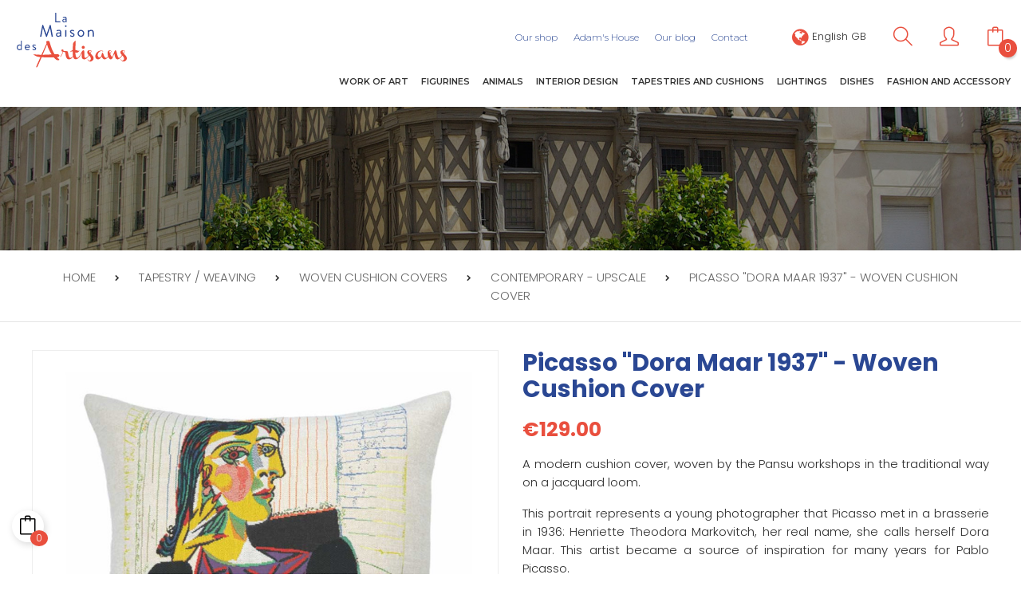

--- FILE ---
content_type: text/html; charset=utf-8
request_url: https://www.maison-artisans.com/gb/tapestry-weaving/8682-picasso-dora-maar-1937-housse-de-coussin-tissee-2000000147574.html
body_size: 29156
content:
<!doctype html>
<html lang="gb"  class="default" >

  <head>
    
      
  <meta charset="utf-8">


  <meta http-equiv="x-ua-compatible" content="ie=edge">



  <link rel="canonical" href="https://www.maison-artisans.com/gb/tapestry-weaving/8682-picasso-dora-maar-1937-housse-de-coussin-tissee-2000000147574.html">

  <title>Picasso &quot;Dora Maar 1937&quot; - Woven cushion cover</title>
<script data-keepinline="true">
    var cdcGtmApi = '//www.maison-artisans.com/gb/module/cdc_googletagmanager/async';
    var ajaxShippingEvent = 1;
    var ajaxPaymentEvent = 1;

/* datalayer */
dataLayer = window.dataLayer || [];
    let cdcDatalayer = {"event":"view_item","pageCategory":"product","ecommerce":{"currency":"EUR","value":"107.5","items":[{"item_id":"8682","item_name":"Picasso \"Dora Maar 1937\" - Woven cushion cover","item_reference":"JP11187","item_brand":"Jules Pansu","item_category":"Tapestry / Weaving","price":"107.5","price_tax_exc":"107.5","price_tax_inc":"129","wholesale_price":"55.3","quantity":1,"google_business_vertical":"retail"}]},"google_tag_params":{"ecomm_pagetype":"product","ecomm_prodid":"8682","ecomm_totalvalue":129,"ecomm_totalvalue_tax_exc":107.5,"ecomm_category":"Tapestry / Weaving"}};
    dataLayer.push(cdcDatalayer);

/* call to GTM Tag */
(function(w,d,s,l,i){w[l]=w[l]||[];w[l].push({'gtm.start':
new Date().getTime(),event:'gtm.js'});var f=d.getElementsByTagName(s)[0],
j=d.createElement(s),dl=l!='dataLayer'?'&l='+l:'';j.async=true;j.src=
'https://www.googletagmanager.com/gtm.js?id='+i+dl;f.parentNode.insertBefore(j,f);
})(window,document,'script','dataLayer','GTM-587GV74');

/* async call to avoid cache system for dynamic data */
var cdcgtmreq = new XMLHttpRequest();
cdcgtmreq.onreadystatechange = function() {
    if (cdcgtmreq.readyState == XMLHttpRequest.DONE ) {
        if (cdcgtmreq.status == 200) {
          	var datalayerJs = cdcgtmreq.responseText;
            try {
                var datalayerObj = JSON.parse(datalayerJs);
                dataLayer = dataLayer || [];
                dataLayer.push(datalayerObj);
            } catch(e) {
               console.log("[CDCGTM] error while parsing json");
            }

                    }
        dataLayer.push({
          'event': 'datalayer_ready'
        });
    }
};
cdcgtmreq.open("GET", "//www.maison-artisans.com/gb/module/cdc_googletagmanager/async?action=user" /*+ "?" + new Date().getTime()*/, true);
cdcgtmreq.setRequestHeader('X-Requested-With', 'XMLHttpRequest');
cdcgtmreq.send();
</script>
  
      
  
  <meta name="description" content="A modern cushion cover, woven by the Pansu workshops in the traditional way on a jacquard loom. 
This portrait represents a young photographer that Picasso met in a brasserie in 1936: Henriette Theodora Markovitch, her real name, she calls herself Dora Maar. This artist became a source of inspiration for many years for Pablo Picasso.
Add cushion filling">
  <meta name="keywords" content="">
        <link rel="canonical" href="https://www.maison-artisans.com/gb/tapestry-weaving/8682-picasso-dora-maar-1937-housse-de-coussin-tissee-2000000147574.html">
    
                  <link rel="alternate" href="https://www.maison-artisans.com/fr/tapisseries-tissage/8682-picasso-dora-maar-1937-housse-de-coussin-tissee-2000000147574.html" hreflang="fr">
                  <link rel="alternate" href="https://www.maison-artisans.com/gb/tapestry-weaving/8682-picasso-dora-maar-1937-housse-de-coussin-tissee-2000000147574.html" hreflang="en-gb">
        



  <meta name="viewport" content="width=device-width, initial-scale=1">



  <link rel="icon" type="image/vnd.microsoft.icon" href="https://www.maison-artisans.com/img/favicon.ico?1597070677">
  <link rel="shortcut icon" type="image/x-icon" href="https://www.maison-artisans.com/img/favicon.ico?1597070677">


  

    <link rel="stylesheet" href="https://www.maison-artisans.com/themes/at_meubles_child/assets/cache/theme-edb7b5310.css" type="text/css" media="all">



   
                    
                    


  

  <script type="text/javascript">
        var LEO_COOKIE_THEME = "AP_MODULE_PANEL_CONFIG";
        var add_cart_error = "An error occurred while processing your request. Please try again";
        var buttonwishlist_title_add = "Add to Wishlist";
        var buttonwishlist_title_remove = "Remove from WishList";
        var enable_dropdown_defaultcart = 1;
        var enable_flycart_effect = 1;
        var enable_notification = 0;
        var height_cart_item = "130";
        var isLogged = false;
        var leo_push = 0;
        var leo_token = "f877bc7b748e6ea33b3f502cea456689";
        var lf_is_gen_rtl = false;
        var lql_ajax_url = "https:\/\/www.maison-artisans.com\/gb\/module\/leoquicklogin\/leocustomer";
        var lql_is_gen_rtl = false;
        var lql_module_dir = "\/modules\/leoquicklogin\/";
        var lql_myaccount_url = "https:\/\/www.maison-artisans.com\/gb\/my-account";
        var lql_redirect = "1";
        var number_cartitem_display = 2;
        var prestashop = {"cart":{"products":[],"totals":{"total":{"type":"total","label":"Total","amount":0,"value":"\u20ac0.00"},"total_including_tax":{"type":"total","label":"Total (tax incl.)","amount":0,"value":"\u20ac0.00"},"total_excluding_tax":{"type":"total","label":"Total (VAT excl.)","amount":0,"value":"\u20ac0.00"}},"subtotals":{"products":{"type":"products","label":"Subtotal","amount":0,"value":"\u20ac0.00"},"discounts":null,"shipping":{"type":"shipping","label":"Shipping","amount":0,"value":""},"tax":{"type":"tax","label":"Included taxes","amount":0,"value":"\u20ac0.00"}},"products_count":0,"summary_string":"0 items","vouchers":{"allowed":1,"added":[]},"discounts":[],"minimalPurchase":0,"minimalPurchaseRequired":""},"currency":{"id":1,"name":"Euro","iso_code":"EUR","iso_code_num":"978","sign":"\u20ac"},"customer":{"lastname":null,"firstname":null,"email":null,"birthday":null,"newsletter":null,"newsletter_date_add":null,"optin":null,"website":null,"company":null,"siret":null,"ape":null,"is_logged":false,"gender":{"type":null,"name":null},"addresses":[]},"language":{"name":"English GB (English)","iso_code":"gb","locale":"en-GB","language_code":"en-gb","is_rtl":"0","date_format_lite":"Y-m-d","date_format_full":"Y-m-d H:i:s","id":2},"page":{"title":"","canonical":"https:\/\/www.maison-artisans.com\/gb\/tapestry-weaving\/8682-picasso-dora-maar-1937-housse-de-coussin-tissee-2000000147574.html","meta":{"title":"Picasso \"Dora Maar 1937\" - Woven cushion cover","description":"A modern cushion cover, woven by the Pansu workshops in the traditional way on a jacquard loom. \nThis portrait represents a young photographer that Picasso met in a brasserie in 1936: Henriette Theodora Markovitch, her real name, she calls herself Dora Maar. This artist became a source of inspiration for many years for Pablo Picasso.\nAdd cushion filling","keywords":"","robots":"index"},"page_name":"product","body_classes":{"lang-gb":true,"lang-rtl":false,"country-FR":true,"currency-EUR":true,"layout-full-width":true,"page-product":true,"tax-display-enabled":true,"product-id-8682":true,"product-Picasso \"Dora Maar 1937\" - Woven cushion cover":true,"product-id-category-7":true,"product-id-manufacturer-1":true,"product-id-supplier-0":true,"product-available-for-order":true},"admin_notifications":[]},"shop":{"name":"La Maison Des Artisans \/ Maison d'Adam","logo":"https:\/\/www.maison-artisans.com\/img\/la-maison-des-artisans-logo-1559032865.jpg","stores_icon":"https:\/\/www.maison-artisans.com\/img\/logo_stores.png","favicon":"https:\/\/www.maison-artisans.com\/img\/favicon.ico"},"urls":{"base_url":"https:\/\/www.maison-artisans.com\/","current_url":"https:\/\/www.maison-artisans.com\/gb\/tapestry-weaving\/8682-picasso-dora-maar-1937-housse-de-coussin-tissee-2000000147574.html","shop_domain_url":"https:\/\/www.maison-artisans.com","img_ps_url":"https:\/\/www.maison-artisans.com\/img\/","img_cat_url":"https:\/\/www.maison-artisans.com\/img\/c\/","img_lang_url":"https:\/\/www.maison-artisans.com\/img\/l\/","img_prod_url":"https:\/\/www.maison-artisans.com\/img\/p\/","img_manu_url":"https:\/\/www.maison-artisans.com\/img\/m\/","img_sup_url":"https:\/\/www.maison-artisans.com\/img\/su\/","img_ship_url":"https:\/\/www.maison-artisans.com\/img\/s\/","img_store_url":"https:\/\/www.maison-artisans.com\/img\/st\/","img_col_url":"https:\/\/www.maison-artisans.com\/img\/co\/","img_url":"https:\/\/www.maison-artisans.com\/themes\/at_meubles_child\/assets\/img\/","css_url":"https:\/\/www.maison-artisans.com\/themes\/at_meubles_child\/assets\/css\/","js_url":"https:\/\/www.maison-artisans.com\/themes\/at_meubles_child\/assets\/js\/","pic_url":"https:\/\/www.maison-artisans.com\/upload\/","pages":{"address":"https:\/\/www.maison-artisans.com\/gb\/address","addresses":"https:\/\/www.maison-artisans.com\/gb\/addresses","authentication":"https:\/\/www.maison-artisans.com\/gb\/login","cart":"https:\/\/www.maison-artisans.com\/gb\/cart","category":"https:\/\/www.maison-artisans.com\/gb\/index.php?controller=category","cms":"https:\/\/www.maison-artisans.com\/gb\/index.php?controller=cms","contact":"https:\/\/www.maison-artisans.com\/gb\/contact-us","discount":"https:\/\/www.maison-artisans.com\/gb\/discount","guest_tracking":"https:\/\/www.maison-artisans.com\/gb\/guest-tracking","history":"https:\/\/www.maison-artisans.com\/gb\/order-history","identity":"https:\/\/www.maison-artisans.com\/gb\/identity","index":"https:\/\/www.maison-artisans.com\/gb\/","my_account":"https:\/\/www.maison-artisans.com\/gb\/my-account","order_confirmation":"https:\/\/www.maison-artisans.com\/gb\/order-confirmation","order_detail":"https:\/\/www.maison-artisans.com\/gb\/index.php?controller=order-detail","order_follow":"https:\/\/www.maison-artisans.com\/gb\/order-follow","order":"https:\/\/www.maison-artisans.com\/gb\/order","order_return":"https:\/\/www.maison-artisans.com\/gb\/index.php?controller=order-return","order_slip":"https:\/\/www.maison-artisans.com\/gb\/credit-slip","pagenotfound":"https:\/\/www.maison-artisans.com\/gb\/page-not-found","password":"https:\/\/www.maison-artisans.com\/gb\/password-recovery","pdf_invoice":"https:\/\/www.maison-artisans.com\/gb\/index.php?controller=pdf-invoice","pdf_order_return":"https:\/\/www.maison-artisans.com\/gb\/index.php?controller=pdf-order-return","pdf_order_slip":"https:\/\/www.maison-artisans.com\/gb\/index.php?controller=pdf-order-slip","prices_drop":"https:\/\/www.maison-artisans.com\/gb\/prices-drop","product":"https:\/\/www.maison-artisans.com\/gb\/index.php?controller=product","search":"https:\/\/www.maison-artisans.com\/gb\/search","sitemap":"https:\/\/www.maison-artisans.com\/gb\/Sitemap","stores":"https:\/\/www.maison-artisans.com\/gb\/stores","supplier":"https:\/\/www.maison-artisans.com\/gb\/supplier","register":"https:\/\/www.maison-artisans.com\/gb\/login?create_account=1","order_login":"https:\/\/www.maison-artisans.com\/gb\/order?login=1"},"alternative_langs":{"fr":"https:\/\/www.maison-artisans.com\/fr\/tapisseries-tissage\/8682-picasso-dora-maar-1937-housse-de-coussin-tissee-2000000147574.html","en-gb":"https:\/\/www.maison-artisans.com\/gb\/tapestry-weaving\/8682-picasso-dora-maar-1937-housse-de-coussin-tissee-2000000147574.html"},"theme_assets":"\/themes\/at_meubles_child\/assets\/","actions":{"logout":"https:\/\/www.maison-artisans.com\/gb\/?mylogout="},"no_picture_image":{"bySize":{"small_default":{"url":"https:\/\/www.maison-artisans.com\/img\/p\/gb-default-small_default.jpg","width":100,"height":100},"cart_default":{"url":"https:\/\/www.maison-artisans.com\/img\/p\/gb-default-cart_default.jpg","width":125,"height":163},"home_default":{"url":"https:\/\/www.maison-artisans.com\/img\/p\/gb-default-home_default.jpg","width":300,"height":300},"medium_default":{"url":"https:\/\/www.maison-artisans.com\/img\/p\/gb-default-medium_default.jpg","width":452,"height":452},"large_default":{"url":"https:\/\/www.maison-artisans.com\/img\/p\/gb-default-large_default.jpg","width":800,"height":800}},"small":{"url":"https:\/\/www.maison-artisans.com\/img\/p\/gb-default-small_default.jpg","width":100,"height":100},"medium":{"url":"https:\/\/www.maison-artisans.com\/img\/p\/gb-default-home_default.jpg","width":300,"height":300},"large":{"url":"https:\/\/www.maison-artisans.com\/img\/p\/gb-default-large_default.jpg","width":800,"height":800},"legend":""}},"configuration":{"display_taxes_label":true,"display_prices_tax_incl":true,"is_catalog":false,"show_prices":true,"opt_in":{"partner":false},"quantity_discount":{"type":"discount","label":"Unit discount"},"voucher_enabled":1,"return_enabled":0},"field_required":[],"breadcrumb":{"links":[{"title":"Home","url":"https:\/\/www.maison-artisans.com\/"},{"title":"Tapestry \/ Weaving","url":"https:\/\/www.maison-artisans.com\/gb\/7-tapestry-weaving"},{"title":"Woven cushion covers","url":"https:\/\/www.maison-artisans.com\/gb\/37-woven-cushion-covers"},{"title":"Contemporary - Upscale","url":"https:\/\/www.maison-artisans.com\/gb\/23135-contemporary-upscale"},{"title":"Picasso \"Dora Maar 1937\" - Woven cushion cover","url":"https:\/\/www.maison-artisans.com\/gb\/tapestry-weaving\/8682-picasso-dora-maar-1937-housse-de-coussin-tissee-2000000147574.html"}],"count":5},"link":{"protocol_link":"https:\/\/","protocol_content":"https:\/\/"},"time":1768553615,"static_token":"f877bc7b748e6ea33b3f502cea456689","token":"410759e7ec70afa870f1d31d4ad7a875","debug":false};
        var psemailsubscription_subscription = "https:\/\/www.maison-artisans.com\/gb\/module\/ps_emailsubscription\/subscription";
        var show_popup = 1;
        var slider_width = "250";
        var type_dropdown_defaultcart = "dropdown";
        var type_flycart_effect = "fade";
        var width_cart_item = "288";
        var wishlist_add = "The product was successfully added to your wishlist";
        var wishlist_cancel_txt = "Cancel";
        var wishlist_confirm_del_txt = "Delete selected item?";
        var wishlist_del_default_txt = "Cannot delete default wishlist";
        var wishlist_email_txt = "Email";
        var wishlist_loggin_required = "You must be logged in to manage your wishlist";
        var wishlist_ok_txt = "Ok";
        var wishlist_quantity_required = "You must enter a quantity";
        var wishlist_remove = "The product was successfully removed from your wishlist";
        var wishlist_reset_txt = "Reset";
        var wishlist_send_txt = "Send";
        var wishlist_send_wishlist_txt = "Send wishlist";
        var wishlist_url = "https:\/\/www.maison-artisans.com\/gb\/module\/leofeature\/mywishlist";
        var wishlist_viewwishlist = "View your wishlist";
      </script>

<script type="text/javascript">
  var choosefile_text = "Choose file";
  var turnoff_popup_text = "Do not show this popup again";
  
  var size_item_quickview = 116;
  var style_scroll_quickview = 'vertical';
  
  var size_item_page = 120;
  var style_scroll_page = 'horizontal';
  
  var size_item_quickview_attr = 116; 
  var style_scroll_quickview_attr = 'vertical';
  
  var size_item_popup = 191;
  var style_scroll_popup = 'vertical';
</script>



    <!-- START OF DOOFINDER ADD TO CART SCRIPT -->
  <script>
    document.addEventListener('doofinder.cart.add', function(event) {

      const checkIfCartItemHasVariation = (cartObject) => {
        return (cartObject.item_id === cartObject.grouping_id) ? false : true;
      }

      /**
      * Returns only ID from string
      */
      const sanitizeVariationID = (variationID) => {
        return variationID.replace(/\D/g, "")
      }

      doofinderManageCart({
        cartURL          : "https://www.maison-artisans.com/gb/cart",  //required for prestashop 1.7, in previous versions it will be empty.
        cartToken        : "f877bc7b748e6ea33b3f502cea456689",
        productID        : checkIfCartItemHasVariation(event.detail) ? event.detail.grouping_id : event.detail.item_id,
        customizationID  : checkIfCartItemHasVariation(event.detail) ? sanitizeVariationID(event.detail.item_id) : 0,   // If there are no combinations, the value will be 0
        quantity         : event.detail.amount,
        statusPromise    : event.detail.statusPromise,
        itemLink         : event.detail.link,
        group_id         : event.detail.group_id
      });
    });
  </script>
  <!-- END OF DOOFINDER ADD TO CART SCRIPT -->

  <!-- START OF DOOFINDER UNIQUE SCRIPT -->
  <script data-keepinline>
    
    (function(w, k) {w[k] = window[k] || function () { (window[k].q = window[k].q || []).push(arguments) }})(window, "doofinderApp")
    

    // Custom personalization:
    doofinderApp("config", "language", "en-gb");
    doofinderApp("config", "currency", "EUR");
  </script>
  <script src="https://eu1-config.doofinder.com/2.x/0804a7eb-5cd0-40d4-9b0e-a3f0134720bb.js" async></script>
  <!-- END OF DOOFINDER UNIQUE SCRIPT -->
<script type="text/javascript">
	
	var FancyboxI18nClose = "Close";
	var FancyboxI18nNext = "Next";
	var FancyboxI18nPrev = "Previous";
	var current_link = "http://www.maison-artisans.com/gb/";		
	var currentURL = window.location;
	currentURL = String(currentURL);
	currentURL = currentURL.replace("https://","").replace("http://","").replace("www.","").replace( /#\w*/, "" );
	current_link = current_link.replace("https://","").replace("http://","").replace("www.","");
	var text_warning_select_txt = "Please select One to remove?";
	var text_confirm_remove_txt = "Are you sure to remove footer row?";
	var close_bt_txt = "Close";
	var list_menu = [];
	var list_menu_tmp = {};
	var list_tab = [];
	var isHomeMenu = 0;
	
</script><!-- @file modules\appagebuilder\views\templates\hook\header -->

<script>
    /**
     * List functions will run when document.ready()
     */
    var ap_list_functions = [];
    /**
     * List functions will run when window.load()
     */
    var ap_list_functions_loaded = [];

    /**
     * List functions will run when document.ready() for theme
     */
    
    var products_list_functions = [];
</script>


<script type='text/javascript'>
    var leoOption = {
        category_qty:1,
        product_list_image:0,
        product_one_img:1,
        productCdown: 1,
        productColor: 0,
        homeWidth: 300,
        homeheight: 300,
	}

    ap_list_functions.push(function(){
        if (typeof $.LeoCustomAjax !== "undefined" && $.isFunction($.LeoCustomAjax)) {
            var leoCustomAjax = new $.LeoCustomAjax();
            leoCustomAjax.processAjax();
        }
    });
</script>




    
  <meta property="og:type" content="product">
  <meta property="og:url" content="https://www.maison-artisans.com/gb/tapestry-weaving/8682-picasso-dora-maar-1937-housse-de-coussin-tissee-2000000147574.html">
  <meta property="og:title" content="Picasso &quot;Dora Maar 1937&quot; - Woven cushion cover">
  <meta property="og:site_name" content="La Maison Des Artisans / Maison d&#039;Adam">
  <meta property="og:description" content="A modern cushion cover, woven by the Pansu workshops in the traditional way on a jacquard loom. 
This portrait represents a young photographer that Picasso met in a brasserie in 1936: Henriette Theodora Markovitch, her real name, she calls herself Dora Maar. This artist became a source of inspiration for many years for Pablo Picasso.
Add cushion filling">
  <meta property="og:image" content="https://www.maison-artisans.com/39615-large_default/picasso-dora-maar-1937-housse-de-coussin-tissee.jpg">
  <meta property="product:pretax_price:amount" content="107.5">
  <meta property="product:pretax_price:currency" content="EUR">
  <meta property="product:price:amount" content="129">
  <meta property="product:price:currency" content="EUR">
      <meta property="product:weight:value" content="0.300000">
    <meta property="product:weight:units" content="kg">
  
  </head>

  <body id="product" class="lang-gb country-fr currency-eur layout-full-width page-product tax-display-enabled product-id-8682 product-picasso-dora-maar-1937-woven-cushion-cover product-id-category-7 product-id-manufacturer-1 product-id-supplier-0 product-available-for-order  keep-header">

    
      <!-- Google Tag Manager (noscript) -->
<noscript><iframe src="https://www.googletagmanager.com/ns.html?id=GTM-587GV74"
height="0" width="0" style="display:none;visibility:hidden"></iframe></noscript>
<!-- End Google Tag Manager (noscript) -->

    

    <main id="page">
      
              
      <header id="header">
        <div class="header-container">
          
            
  <div class="header-banner">
          <div class="container">
              <div class="inner"></div>
          </div>
        </div>



  <nav class="header-nav">
    <div class="topnav">
            <div class="container">
              <div class="inner"><!-- @file modules\appagebuilder\views\templates\hook\ApRow -->
    <div id="zone-menu-haut"        class="row ApRow  has-bg bg-boxed"
	        data-bg=" no-repeat"                style="background: no-repeat;"        >
                                            <!-- @file modules\appagebuilder\views\templates\hook\ApColumn -->
<div id="col-links-right"    class="col-xl-2-4 col-lg-6 col-md-6 col-sm-6 col-xs-6 col-sp-6  ApColumn "
	    >
                    <!-- @file modules\appagebuilder\views\templates\hook\ApModule -->
<div class="language-selector-wrapper dropdown js-dropdown popup-over" id="language-selector-label">
  <a class="popup-title" href="javascript:void(0)" data-toggle="dropdown" title="Language" aria-label="Language dropdown">
    <i class="fa fa-globe"></i>
    <span>English GB</span>
  </a>
  <ul class="dropdown-menu popup-content link language-selector" aria-labelledby="language-selector-label">
              <li >
          <a href="https://www.maison-artisans.com/fr/tapisseries-tissage/8682-picasso-dora-maar-1937-housse-de-coussin-tissee-2000000147574.html" class="dropdown-item">
	  <img src="https://www.maison-artisans.com/img/l/1.jpg" alt="fr" width="16" height="11" />
	  Français
	  </a>
        </li>
              <li  class="current" >
          <a href="https://www.maison-artisans.com/gb/tapestry-weaving/8682-picasso-dora-maar-1937-housse-de-coussin-tissee-2000000147574.html" class="dropdown-item">
	  <img src="https://www.maison-artisans.com/img/l/2.jpg" alt="gb" width="16" height="11" />
	  English GB
	  </a>
        </li>
        </ul>
</div>

<!-- @file modules\appagebuilder\views\templates\hook\ApModule -->
<!-- Block search module TOP -->
<div id="search_widget" class="search-widget" data-search-controller-url="//www.maison-artisans.com/gb/search">
	<div class="btn_search"><a id="click_show_search" class="icon-magnifier icons"></a></div>
	<div id="search_content">
		<form method="get" action="//www.maison-artisans.com/gb/search" class="popup-content" id="search_form">
			<input type="hidden" name="controller" value="search">
			<input type="text" name="s" value="" placeholder="Search" class="search_query">
			<button type="submit" class="btn btn-outline-inverse icon-magnifier icons"></button>
		</form>
	</div>
</div>
<!-- /Block search module TOP -->
<!-- @file modules\appagebuilder\views\templates\hook\ApModule -->
<div class="userinfo-selector links dropdown js-dropdown popup-over">
  <a href="javascript:void(0)" data-toggle="dropdown" class="popup-title" title="Account">
    <i class="icon-user icons"></i>
  </a>
  <ul class="popup-content dropdown-menu user-info">
          <li>
        <a class="signin leo-quicklogin" data-enable-sociallogin="enable" data-type="popup" data-layout="login"
          href="javascript:void(0)" title="Log in to your customer account"
          rel="nofollow">
          <i class="icon-lock-open icons"></i>
          <span>Sign in</span>
        </a>
      </li>
        <li>
      <a class="myacount" href="https://www.maison-artisans.com/gb/my-account" title="My account" rel="nofollow">
        <i class="icon-user icons"></i>
                  <span>My account</span>
        
      </a>
    </li>
          <li>
        <a class="ap-btn-wishlist dropdown-item" href="//www.maison-artisans.com/gb/module/leofeature/mywishlist"
          title="Wishlist" rel="nofollow">
          <i class="icon-heart icons"></i>
          <span>Wishlist</span>
          <span class="ap-total-wishlist ap-total"></span>
        </a>
      </li>
            <li>
      <a class="checkout dropdown-item" href="//www.maison-artisans.com/gb/cart?action=show"
        title="Checkout" rel="nofollow">
        <i class="icon-action-redo icons"></i>
        <span>Checkout</span>
      </a>
    </li>
  </ul>
</div><!-- @file modules\appagebuilder\views\templates\hook\ApModule -->
<div id="cart-block">
  <div class="blockcart cart-preview inactive" data-refresh-url="//www.maison-artisans.com/gb/module/ps_shoppingcart/ajax">
    <div class="header">
              <i class="icon-bag icons shopping-cart"></i>
        <span class="cart-quantity">
          0
        </span>
          </div>
  </div>
</div>

    </div><!-- @file modules\appagebuilder\views\templates\hook\ApColumn -->
<div id="col-menu-haut"    class="col-xl-9-6 col-lg-6 col-md-6 col-sm-6 col-xs-6 col-sp-6  ApColumn "
	    >
                    <!-- @file modules\appagebuilder\views\templates\hook\ApSlideShow -->
<div id="memgamenu-form_7837950153266594" class="ApMegamenu">
				<nav data-megamenu-id="7837950153266594" class="leo-megamenu cavas_menu navbar navbar-default enable-canvas " role="navigation">
			<!-- Brand and toggle get grouped for better mobile display -->
			<div class="navbar-header">
				<button type="button" class="navbar-toggler hidden-lg-up" data-toggle="collapse" data-target=".megamenu-off-canvas-7837950153266594">
					<span class="sr-only">Toggle navigation</span>
					&#9776;
					<!--
					<span class="icon-bar"></span>
					<span class="icon-bar"></span>
					<span class="icon-bar"></span>
					-->
				</button>
			</div>
			<!-- Collect the nav links, forms, and other content for toggling -->
						<div class="leo-top-menu collapse navbar-toggleable-md megamenu-off-canvas megamenu-off-canvas-7837950153266594"><ul class="nav navbar-nav megamenu horizontal"><li class="nav-item   " ><a href="https://www.maison-artisans.com/gb/content/4-a-propos" target="_self" class="nav-link has-category"><span class="menu-title">Our shop</span></a></li><li class="nav-item   " ><a href="https://www.maison-artisans.com/gb/content/10-the-history-of-adam-s-house-in-angers-france" target="_self" class="nav-link has-category"><span class="menu-title">Adam's House</span></a></li><li class="nav-item   " ><a href="https://www.maison-artisans.com/gb/blog.html" target="_self" class="nav-link has-category"><span class="menu-title">Our blog</span></a></li><li class="nav-item   " ><a href="https://www.maison-artisans.com/gb/contact-us" target="_self" class="nav-link has-category"><span class="menu-title">Contact</span></a></li></ul></div>
	</nav>
	<script type="text/javascript">
	// <![CDATA[				
			// var type="horizontal";
			// checkActiveLink();
			// checkTarget();
			list_menu_tmp.id = 7837950153266594;
			list_menu_tmp.type = 'horizontal';
	// ]]>
	
									
				// offCanvas();
				// var show_cavas = 1;
				// console.log('testaaa');
				// console.log(show_cavas);
				list_menu_tmp.show_cavas =1;
			
		
				
		list_menu_tmp.list_tab = list_tab;
		list_menu.push(list_menu_tmp);
		list_menu_tmp = {};	
		list_tab = {};
		
	</script>
	</div>

    </div>            </div>
    </div>
            </div>
          </div>
    <div class="bottomnav">
              <div class="container">
              <div class="inner"></div>
              </div>
          </div>
  </nav>



  <div class="header-top">
          <div class="inner"><!-- @file modules\appagebuilder\views\templates\hook\ApRow -->
    <div id="zone-header"        class="row pos-relative-mobile ApRow  has-bg bg-boxed"
	        data-bg=" no-repeat"                style="background: no-repeat;padding-bottom: 32px;"        >
                                            <!-- @file modules\appagebuilder\views\templates\hook\ApColumn -->
<div id="col-logo"    class="col-xl-2 col-lg-2 col-md-4 col-sm-4 col-xs-12 col-sp-12  ApColumn "
	    >
                    <!-- @file modules\appagebuilder\views\templates\hook\ApGenCode -->

	<div class="header_logo"><a href="https://www.maison-artisans.com/">            <img class="logo img-fluid" src="https://www.maison-artisans.com/img/la-maison-des-artisans-logo-1559032865.jpg" alt="La Maison Des Artisans / Maison d&#039;Adam logo">          </a></div>

    </div><!-- @file modules\appagebuilder\views\templates\hook\ApColumn -->
<div id="col-mega-menu"    class="col-xl-10 col-lg-7 col-md-12 col-sm-12 col-xs-2 col-sp-2 menu-center ApColumn "
	    >
                    <!-- @file modules\appagebuilder\views\templates\hook\ApSlideShow -->
<div id="memgamenu-form_5505828687281410" class="ApMegamenu">
				<nav data-megamenu-id="5505828687281410" class="leo-megamenu cavas_menu navbar navbar-default enable-canvas " role="navigation">
			<!-- Brand and toggle get grouped for better mobile display -->
			<div class="navbar-header">
				<button type="button" class="navbar-toggler hidden-lg-up" data-toggle="collapse" data-target=".megamenu-off-canvas-5505828687281410">
					<span class="sr-only">Toggle navigation</span>
					&#9776;
					<!--
					<span class="icon-bar"></span>
					<span class="icon-bar"></span>
					<span class="icon-bar"></span>
					-->
				</button>
			</div>
			<!-- Collect the nav links, forms, and other content for toggling -->
						<div class="leo-top-menu collapse navbar-toggleable-md megamenu-off-canvas megamenu-off-canvas-5505828687281410"><ul class="nav navbar-nav megamenu horizontal"><li class="nav-item  parent dropdown aligned-fullwidth  " ><a href="https://www.maison-artisans.com/gb/3-work-of-art" class="nav-link dropdown-toggle has-category" data-toggle="dropdown" target="_self"><span class="menu-title">Work of Art</span></a><b class="caret"></b><div class="dropdown-sub dropdown-menu"  style="width:300px" ><div class="dropdown-menu-inner"><div class="row"><div class="mega-col col-md-3" > <div class="mega-col-inner image-cat"><div class="leo-widget" id="">
            <div class="widget-html">
                        <div class="menu-title">
                    Work of Art
            </div>
                        <div class="widget-inner">
                    <p><img src="https://www.maison-artisans.com/img/cms/1-miniature-menu-objet-d-art-maison-adam-artisans.jpg" alt="" width="282" height="310" /></p>            </div>
        </div>
    </div></div></div><div class="mega-col col-md-3" > <div class="mega-col-inner "><div class="leo-widget" id="">
    <div class="widget-subcategories">
                <div class="widget-inner">
                            <div class="menu-title">
                    <a href="https://www.maison-artisans.com/gb/11-classic-sculptures" title="Classic sculptures" class="img">
                            Classic sculptures 
                    </a>
                </div>
                <ul>
                                    <li class="clearfix">
                        <a href="https://www.maison-artisans.com/gb/50-maria-anglada-figurative-sculptures" title="MARIA ANGLADA: figurative sculptures" class="img">
                                MARIA ANGLADA: figurative sculptures 
                        </a>
                    </li>
                                    <li class="clearfix">
                        <a href="https://www.maison-artisans.com/gb/23096-michel-laude-don-quixote-collection-pewterware-sculptures" title="MICHEL LAUDE: Don Quixote Collection - Pewterware sculptures" class="img">
                                MICHEL LAUDE: Don Quixote Collection - Pewterware sculptures 
                        </a>
                    </li>
                                </ul>
                    </div>
    </div>
 
</div><div class="leo-widget" id="">
    <div class="widget-subcategories">
                <div class="widget-inner">
                            <div class="menu-title">
                    <a href="https://www.maison-artisans.com/gb/23185-modern-art-and-pop-art-sculptures" title="Modern Art and Pop Art sculptures" class="img">
                            Modern Art and Pop Art sculptures 
                    </a>
                </div>
                <ul>
                                    <li class="clearfix">
                        <a href="https://www.maison-artisans.com/gb/23186-richard-orlinski-museum-edition" title="RICHARD ORLINSKI: museum edition" class="img">
                                RICHARD ORLINSKI: museum edition 
                        </a>
                    </li>
                                    <li class="clearfix">
                        <a href="https://www.maison-artisans.com/gb/52-deesse-numbered-sculptures" title="DEESSE: numbered sculptures" class="img">
                                DEESSE: numbered sculptures 
                        </a>
                    </li>
                                    <li class="clearfix">
                        <a href="https://www.maison-artisans.com/gb/23067-romero-britto-limited-edition" title="ROMERO BRITTO: limited edition" class="img">
                                ROMERO BRITTO: limited edition 
                        </a>
                    </li>
                                </ul>
                    </div>
    </div>
 
</div><div class="leo-widget" id="">
    <div class="widget-subcategories">
                <div class="widget-inner">
                            <div class="menu-title">
                    <a href="https://www.maison-artisans.com/gb/23211-wildlife-sculptures" title="Wildlife sculptures" class="img">
                            Wildlife sculptures 
                    </a>
                </div>
                <ul>
                                    <li class="clearfix">
                        <a href="https://www.maison-artisans.com/gb/53-de-rosa-gallery-sculptures" title="DE ROSA: Gallery sculptures" class="img">
                                DE ROSA: Gallery sculptures 
                        </a>
                    </li>
                                    <li class="clearfix">
                        <a href="https://www.maison-artisans.com/gb/55-matt-buckley-edge-sculptures" title="MATT BUCKLEY: Edge sculptures" class="img">
                                MATT BUCKLEY: Edge sculptures 
                        </a>
                    </li>
                                    <li class="clearfix">
                        <a href="https://www.maison-artisans.com/gb/23069-richard-cooper" title="RICHARD COOPER" class="img">
                                RICHARD COOPER 
                        </a>
                    </li>
                                    <li class="clearfix">
                        <a href="https://www.maison-artisans.com/gb/23228-deesse-pop-art-animals" title="DEESSE: Pop Art animals" class="img">
                                DEESSE: Pop Art animals 
                        </a>
                    </li>
                                </ul>
                    </div>
    </div>
 
</div><div class="leo-widget" id="">
    <div class="widget-subcategories">
                <div class="widget-inner">
                            <div class="menu-title">
                    <a href="https://www.maison-artisans.com/gb/23212-wall-sculptures" title="Wall sculptures" class="img">
                            Wall sculptures 
                    </a>
                </div>
                <ul>
                                    <li class="clearfix">
                        <a href="https://www.maison-artisans.com/gb/54-georges-roumanas-framed-bronzes" title="GEORGES ROUMANAS: framed bronzes" class="img">
                                GEORGES ROUMANAS: framed bronzes 
                        </a>
                    </li>
                                    <li class="clearfix">
                        <a href="https://www.maison-artisans.com/gb/23095-deesse-pop-art-framed-sculptures" title="DEESSE: Pop Art framed sculptures" class="img">
                                DEESSE: Pop Art framed sculptures 
                        </a>
                    </li>
                                </ul>
                    </div>
    </div>
 
</div></div></div><div class="mega-col col-md-3" > <div class="mega-col-inner "><div class="leo-widget" id="">
    <div class="widget-subcategories">
                <div class="widget-inner">
                            <div class="menu-title">
                    <a href="https://www.maison-artisans.com/gb/12-glass-art" title="Glass Art" class="img">
                            Glass Art 
                    </a>
                </div>
                <ul>
                                    <li class="clearfix">
                        <a href="https://www.maison-artisans.com/gb/57-sylvie-montagnon" title="SYLVIE MONTAGNON" class="img">
                                SYLVIE MONTAGNON 
                        </a>
                    </li>
                                </ul>
                    </div>
    </div>
 
</div><div class="leo-widget" id="">
    <div class="widget-subcategories">
                <div class="widget-inner">
                            <div class="menu-title">
                    <a href="https://www.maison-artisans.com/gb/23053-bronzes-artworks" title="Bronzes artworks" class="img">
                            Bronzes artworks 
                    </a>
                </div>
                <ul>
                                    <li class="clearfix">
                        <a href="https://www.maison-artisans.com/gb/23065-ben-wouters" title="BEN WOUTERS" class="img">
                                BEN WOUTERS 
                        </a>
                    </li>
                                    <li class="clearfix">
                        <a href="https://www.maison-artisans.com/gb/23066-manel-vidal" title="MANEL VIDAL" class="img">
                                MANEL VIDAL 
                        </a>
                    </li>
                                    <li class="clearfix">
                        <a href="https://www.maison-artisans.com/gb/23162-issouf-bonkoungou" title="ISSOUF BONKOUNGOU" class="img">
                                ISSOUF BONKOUNGOU 
                        </a>
                    </li>
                                </ul>
                    </div>
    </div>
 
</div></div></div><div class="mega-col col-md-3" > <div class="mega-col-inner "><div class="leo-widget" id="">
    <div class="widget-subcategories">
                <div class="widget-inner">
                            <div class="menu-title">
                    <a href="https://www.maison-artisans.com/gb/13-unique-pieces" title="Unique Pieces" class="img">
                            Unique Pieces 
                    </a>
                </div>
                <ul>
                                    <li class="clearfix">
                        <a href="https://www.maison-artisans.com/gb/61-paul-beckrich-raku-art" title="PAUL BECKRICH: raku art" class="img">
                                PAUL BECKRICH: raku art 
                        </a>
                    </li>
                                    <li class="clearfix">
                        <a href="https://www.maison-artisans.com/gb/23002-annie-delemarle-leather-art" title="ANNIE DELEMARLE: leather art" class="img">
                                ANNIE DELEMARLE: leather art 
                        </a>
                    </li>
                                </ul>
                    </div>
    </div>
 
</div><div class="leo-widget" id="">
    <div class="widget-subcategories">
                <div class="widget-inner">
                            <div class="menu-title">
                    <a href="https://www.maison-artisans.com/gb/23048-art-canvas" title="Art canvas" class="img">
                            Art canvas 
                    </a>
                </div>
                <ul>
                                    <li class="clearfix">
                        <a href="https://www.maison-artisans.com/gb/23049-philippe-matine-anjou-frames" title="PHILIPPE MATINE: Anjou - Frames" class="img">
                                PHILIPPE MATINE: Anjou - Frames 
                        </a>
                    </li>
                                    <li class="clearfix">
                        <a href="https://www.maison-artisans.com/gb/23050-philippe-matine-anjou-stretched-canvas-print" title="PHILIPPE MATINE: Anjou - Stretched canvas print" class="img">
                                PHILIPPE MATINE: Anjou - Stretched canvas print 
                        </a>
                    </li>
                                    <li class="clearfix">
                        <a href="https://www.maison-artisans.com/gb/23105-philippe-matine-all-themes" title="PHILIPPE MATINE: All themes" class="img">
                                PHILIPPE MATINE: All themes 
                        </a>
                    </li>
                                    <li class="clearfix">
                        <a href="https://www.maison-artisans.com/gb/23060-sophie-griotto" title="SOPHIE GRIOTTO" class="img">
                                SOPHIE GRIOTTO 
                        </a>
                    </li>
                                    <li class="clearfix">
                        <a href="https://www.maison-artisans.com/gb/23103-hossein-borojeni" title="HOSSEIN BOROJENI" class="img">
                                HOSSEIN BOROJENI 
                        </a>
                    </li>
                                    <li class="clearfix">
                        <a href="https://www.maison-artisans.com/gb/23106-matthieu-forichon" title="MATTHIEU FORICHON" class="img">
                                MATTHIEU FORICHON 
                        </a>
                    </li>
                                    <li class="clearfix">
                        <a href="https://www.maison-artisans.com/gb/23184-jean-philippe-henric" title="JEAN-PHILIPPE HENRIC" class="img">
                                JEAN-PHILIPPE HENRIC 
                        </a>
                    </li>
                                </ul>
                    </div>
    </div>
 
</div></div></div></div></div></div></li><li class="nav-item  parent dropdown aligned-fullwidth  " ><a href="https://www.maison-artisans.com/gb/4-figurines" class="nav-link dropdown-toggle has-category" data-toggle="dropdown" target="_self"><span class="menu-title">Figurines</span></a><b class="caret"></b><div class="dropdown-sub dropdown-menu"  ><div class="dropdown-menu-inner"><div class="row"><div class="mega-col col-md-3" > <div class="mega-col-inner "><div class="leo-widget" id="">
            <div class="widget-html">
                        <div class="menu-title">
                     Figurines and statues
            </div>
                        <div class="widget-inner">
                    <p><img src="https://www.maison-artisans.com/img/cms/2-miniature-menu-figurines-et-statuettes-maison-adam-artisans_1.jpg" alt="" width="282" height="310" /></p>            </div>
        </div>
    </div></div></div><div class="mega-col col-md-3" > <div class="mega-col-inner "><div class="leo-widget" id="">
    <div class="widget-subcategories">
                <div class="widget-inner">
                            <div class="menu-title">
                    <a href="https://www.maison-artisans.com/gb/14-pop-art" title="Pop art" class="img">
                            Pop art 
                    </a>
                </div>
                <ul>
                                    <li class="clearfix">
                        <a href="https://www.maison-artisans.com/gb/62-romero-britto-art" title="Romero Britto Art" class="img">
                                Romero Britto Art 
                        </a>
                    </li>
                                    <li class="clearfix">
                        <a href="https://www.maison-artisans.com/gb/64-tom-s-drag-art" title="Tom&#039;s Drag Art" class="img">
                                Tom&#039;s Drag Art 
                        </a>
                    </li>
                                </ul>
                    </div>
    </div>
 
</div><div class="leo-widget" id="">
    <div class="widget-subcategories">
                <div class="widget-inner">
                            <div class="menu-title">
                    <a href="https://www.maison-artisans.com/gb/23163-bronzes-by-issouf-bonkoungou" title="Bronzes by Issouf Bonkoungou" class="img">
                            Bronzes by Issouf Bonkoungou 
                    </a>
                </div>
                <ul>
                                    <li class="clearfix">
                        <a href="https://www.maison-artisans.com/gb/23164-15-cm-bronzes" title="15 cm bronzes" class="img">
                                15 cm bronzes 
                        </a>
                    </li>
                                    <li class="clearfix">
                        <a href="https://www.maison-artisans.com/gb/23165-20-cm-bronzes" title="20 cm bronzes" class="img">
                                20 cm bronzes 
                        </a>
                    </li>
                                    <li class="clearfix">
                        <a href="https://www.maison-artisans.com/gb/23166-25-cm-bronzes" title="25 cm bronzes" class="img">
                                25 cm bronzes 
                        </a>
                    </li>
                                    <li class="clearfix">
                        <a href="https://www.maison-artisans.com/gb/23167-35-cm-bronzes" title="35 cm bronzes" class="img">
                                35 cm bronzes 
                        </a>
                    </li>
                                    <li class="clearfix">
                        <a href="https://www.maison-artisans.com/gb/23168-55-cm-bronzes" title="55 cm bronzes" class="img">
                                55 cm bronzes 
                        </a>
                    </li>
                                    <li class="clearfix">
                        <a href="https://www.maison-artisans.com/gb/23169-exceptional-bronzes" title="Exceptional bronzes" class="img">
                                Exceptional bronzes 
                        </a>
                    </li>
                                </ul>
                    </div>
    </div>
 
</div><div class="leo-widget" id="">
    <div class="widget-subcategories">
                <div class="widget-inner">
                            <div class="menu-title">
                    <a href="https://www.maison-artisans.com/gb/23210-bronzes-by-georges-roumanas" title="Bronzes by Georges Roumanas" class="img">
                            Bronzes by Georges Roumanas 
                    </a>
                </div>
                <ul>
                                    <li class="clearfix">
                        <a href="https://www.maison-artisans.com/gb/23132-bronzes-on-volcano-stone" title="Bronzes on volcano stone" class="img">
                                Bronzes on volcano stone 
                        </a>
                    </li>
                                </ul>
                    </div>
    </div>
 
</div></div></div><div class="mega-col col-md-3" > <div class="mega-col-inner "><div class="leo-widget" id="">
    <div class="widget-subcategories">
                <div class="widget-inner">
                            <div class="menu-title">
                    <a href="https://www.maison-artisans.com/gb/16-museum-spirit" title="Museum spirit" class="img">
                            Museum spirit 
                    </a>
                </div>
                <ul>
                                    <li class="clearfix">
                        <a href="https://www.maison-artisans.com/gb/22997-hieronymus-bosch" title="Hieronymus Bosch" class="img">
                                Hieronymus Bosch 
                        </a>
                    </li>
                                    <li class="clearfix">
                        <a href="https://www.maison-artisans.com/gb/23129-camille-claudel" title="Camille Claudel" class="img">
                                Camille Claudel 
                        </a>
                    </li>
                                    <li class="clearfix">
                        <a href="https://www.maison-artisans.com/gb/22999-salvador-dali" title="Salvador Dali" class="img">
                                Salvador Dali 
                        </a>
                    </li>
                                    <li class="clearfix">
                        <a href="https://www.maison-artisans.com/gb/22991-edgar-degas" title="Edgar Degas" class="img">
                                Edgar Degas 
                        </a>
                    </li>
                                    <li class="clearfix">
                        <a href="https://www.maison-artisans.com/gb/22998-leonardo-da-vinci" title="Leonardo da Vinci" class="img">
                                Leonardo da Vinci 
                        </a>
                    </li>
                                    <li class="clearfix">
                        <a href="https://www.maison-artisans.com/gb/65-gustav-klimt" title="Gustav Klimt" class="img">
                                Gustav Klimt 
                        </a>
                    </li>
                                    <li class="clearfix">
                        <a href="https://www.maison-artisans.com/gb/23001-rene-magritte" title="Rene Magritte" class="img">
                                Rene Magritte 
                        </a>
                    </li>
                                    <li class="clearfix">
                        <a href="https://www.maison-artisans.com/gb/67-amedeo-modigliani" title="Amedeo Modigliani" class="img">
                                Amedeo Modigliani 
                        </a>
                    </li>
                                    <li class="clearfix">
                        <a href="https://www.maison-artisans.com/gb/22992-francois-pompon" title="François Pompon" class="img">
                                François Pompon 
                        </a>
                    </li>
                                    <li class="clearfix">
                        <a href="https://www.maison-artisans.com/gb/66-auguste-rodin" title="Auguste Rodin" class="img">
                                Auguste Rodin 
                        </a>
                    </li>
                                    <li class="clearfix">
                        <a href="https://www.maison-artisans.com/gb/23000-other-artists" title="Other artists" class="img">
                                Other artists 
                        </a>
                    </li>
                                </ul>
                    </div>
    </div>
 
</div></div></div><div class="mega-col col-md-3" > <div class="mega-col-inner "><div class="leo-widget" id="">
    <div class="widget-subcategories">
                <div class="widget-inner">
                            <div class="menu-title">
                    <a href="https://www.maison-artisans.com/gb/19-habrat-glass-art" title="Habrat Glass Art" class="img">
                            Habrat Glass Art 
                    </a>
                </div>
                <ul>
                                    <li class="clearfix">
                        <a href="https://www.maison-artisans.com/gb/23203-glassart-animals" title="Glassart animals" class="img">
                                Glassart animals 
                        </a>
                    </li>
                                    <li class="clearfix">
                        <a href="https://www.maison-artisans.com/gb/23204-glassart-flowers" title="Glassart flowers" class="img">
                                Glassart flowers 
                        </a>
                    </li>
                                    <li class="clearfix">
                        <a href="https://www.maison-artisans.com/gb/23205-glassart-angels" title="Glassart angels" class="img">
                                Glassart angels 
                        </a>
                    </li>
                                </ul>
                    </div>
    </div>
 
</div><div class="leo-widget" id="">
    <div class="widget-subcategories">
                <div class="widget-inner">
                            <div class="menu-title">
                    <a href="https://www.maison-artisans.com/gb/17-comic-caricatural" title="Comic / caricatural" class="img">
                            Comic / caricatural 
                    </a>
                </div>
                <ul>
                                    <li class="clearfix">
                        <a href="https://www.maison-artisans.com/gb/23224-guillermo-forchino-collection" title="Guillermo Forchino Collection" class="img">
                                Guillermo Forchino Collection 
                        </a>
                    </li>
                                    <li class="clearfix">
                        <a href="https://www.maison-artisans.com/gb/23225-profisti-collection" title="Profisti Collection" class="img">
                                Profisti Collection 
                        </a>
                    </li>
                                </ul>
                    </div>
    </div>
 
</div><div class="leo-widget" id="">
    <div class="widget-subcategories">
                <div class="widget-inner">
                            <div class="menu-title">
                    <a href="https://www.maison-artisans.com/gb/18-bronze-finish" title="Bronze finish" class="img">
                            Bronze finish 
                    </a>
                </div>
                <ul>
                                    <li class="clearfix">
                        <a href="https://www.maison-artisans.com/gb/22993-body-talk" title="Body Talk" class="img">
                                Body Talk 
                        </a>
                    </li>
                                    <li class="clearfix">
                        <a href="https://www.maison-artisans.com/gb/23045-yoga" title="Yoga" class="img">
                                Yoga 
                        </a>
                    </li>
                                    <li class="clearfix">
                        <a href="https://www.maison-artisans.com/gb/23046-ballerinas" title="Ballerinas" class="img">
                                Ballerinas 
                        </a>
                    </li>
                                    <li class="clearfix">
                        <a href="https://www.maison-artisans.com/gb/23047-jazz-musicians" title="Jazz musicians" class="img">
                                Jazz musicians 
                        </a>
                    </li>
                                    <li class="clearfix">
                        <a href="https://www.maison-artisans.com/gb/23051-mythology-and-history" title="Mythology and History" class="img">
                                Mythology and History 
                        </a>
                    </li>
                                    <li class="clearfix">
                        <a href="https://www.maison-artisans.com/gb/23176-steampunk" title="Steampunk" class="img">
                                Steampunk 
                        </a>
                    </li>
                                    <li class="clearfix">
                        <a href="https://www.maison-artisans.com/gb/23170-samurai" title="Samurai" class="img">
                                Samurai 
                        </a>
                    </li>
                                </ul>
                    </div>
    </div>
 
</div><div class="leo-widget" id="">
    <div class="widget-subcategories">
                <div class="widget-inner">
                            <div class="menu-title">
                    <a href="https://www.maison-artisans.com/gb/15-miscellaneous" title="Miscellaneous" class="img">
                            Miscellaneous 
                    </a>
                </div>
                <ul>
                                    <li class="clearfix">
                        <a href="https://www.maison-artisans.com/gb/23070-ceramics" title="Ceramics" class="img">
                                Ceramics 
                        </a>
                    </li>
                                    <li class="clearfix">
                        <a href="https://www.maison-artisans.com/gb/23198-music-theme-miniatures" title="Music theme miniatures" class="img">
                                Music theme miniatures 
                        </a>
                    </li>
                                    <li class="clearfix">
                        <a href="https://www.maison-artisans.com/gb/23161-modern-sculptures" title="Modern sculptures" class="img">
                                Modern sculptures 
                        </a>
                    </li>
                                </ul>
                    </div>
    </div>
 
</div></div></div></div></div></div></li><li class="nav-item  parent dropdown aligned-fullwidth  " ><a href="https://www.maison-artisans.com/gb/5-animals" class="nav-link dropdown-toggle has-category" data-toggle="dropdown" target="_self"><span class="menu-title">Animals</span></a><b class="caret"></b><div class="dropdown-sub dropdown-menu"  ><div class="dropdown-menu-inner"><div class="row"><div class="mega-col col-md-3" > <div class="mega-col-inner "><div class="leo-widget" id="">
            <div class="widget-html">
                        <div class="menu-title">
                    Collectibles
            </div>
                        <div class="widget-inner">
                    <p><img src="https://www.maison-artisans.com/img/cms/3-miniature-menu-animaux-de-collection-maison-adam-artisans.jpg" alt="" width="282" height="310" /></p>            </div>
        </div>
    </div></div></div><div class="mega-col col-md-3" > <div class="mega-col-inner "><div class="leo-widget" id="">
    <div class="widget-subcategories">
                <div class="widget-inner">
                            <div class="menu-title">
                    <a href="https://www.maison-artisans.com/gb/21-de-rosa-rinconada-collection" title="De Rosa Rinconada Collection" class="img">
                            De Rosa Rinconada Collection 
                    </a>
                </div>
                <ul>
                                </ul>
                    </div>
    </div>
 
</div><div class="leo-widget" id="">
    <div class="widget-subcategories">
                <div class="widget-inner">
                            <div class="menu-title">
                    <a href="https://www.maison-artisans.com/gb/24-mosaic-animal-figurines" title="Mosaic animal figurines" class="img">
                            Mosaic animal figurines 
                    </a>
                </div>
                <ul>
                                </ul>
                    </div>
    </div>
 
</div><div class="leo-widget" id="">
    <div class="widget-subcategories">
                <div class="widget-inner">
                            <div class="menu-title">
                    <a href="https://www.maison-artisans.com/gb/23052-made-in-france-mini-pewter-animals" title="Made in France mini pewter animals" class="img">
                            Made in France mini pewter animals 
                    </a>
                </div>
                <ul>
                                </ul>
                    </div>
    </div>
 
</div><div class="leo-widget" id="">
    <div class="widget-subcategories">
                <div class="widget-inner">
                            <div class="menu-title">
                    <a href="https://www.maison-artisans.com/gb/63-cowparade-collection" title="CowParade Collection" class="img">
                            CowParade Collection 
                    </a>
                </div>
                <ul>
                                </ul>
                    </div>
    </div>
 
</div></div></div><div class="mega-col col-md-3" > <div class="mega-col-inner "><div class="leo-widget" id="">
    <div class="widget-subcategories">
                <div class="widget-inner">
                            <div class="menu-title">
                    <a href="https://www.maison-artisans.com/gb/22-rosina-wachtmeister-s-cats" title="Rosina Wachtmeister&#039;s cats" class="img">
                            Rosina Wachtmeister&#039;s cats 
                    </a>
                </div>
                <ul>
                                </ul>
                    </div>
    </div>
 
</div><div class="leo-widget" id="">
    <div class="widget-subcategories">
                <div class="widget-inner">
                            <div class="menu-title">
                    <a href="https://www.maison-artisans.com/gb/25-ceramics-animal-figurines" title="Ceramics animal figurines" class="img">
                            Ceramics animal figurines 
                    </a>
                </div>
                <ul>
                                </ul>
                    </div>
    </div>
 
</div><div class="leo-widget" id="">
    <div class="widget-subcategories">
                <div class="widget-inner">
                            <div class="menu-title">
                    <a href="https://www.maison-artisans.com/gb/23222-edge-matt-buckley-miniatures" title="Edge - Matt Buckley Miniatures" class="img">
                            Edge - Matt Buckley Miniatures 
                    </a>
                </div>
                <ul>
                                </ul>
                    </div>
    </div>
 
</div><div class="leo-widget" id="">
    <div class="widget-subcategories">
                <div class="widget-inner">
                            <div class="menu-title">
                    <a href="https://www.maison-artisans.com/gb/23234-wooden-and-brass-birds" title="Wooden and brass birds" class="img">
                            Wooden and brass birds 
                    </a>
                </div>
                <ul>
                                </ul>
                    </div>
    </div>
 
</div></div></div><div class="mega-col col-md-3" > <div class="mega-col-inner "><div class="leo-widget" id="">
    <div class="widget-subcategories">
                <div class="widget-inner">
                            <div class="menu-title">
                    <a href="https://www.maison-artisans.com/gb/23-albert-dubout-s-cats" title="Albert Dubout&#039;s cats" class="img">
                            Albert Dubout&#039;s cats 
                    </a>
                </div>
                <ul>
                                </ul>
                    </div>
    </div>
 
</div><div class="leo-widget" id="">
    <div class="widget-subcategories">
                <div class="widget-inner">
                            <div class="menu-title">
                    <a href="https://www.maison-artisans.com/gb/22996-plated-bronze-animal-figurines" title="Plated bronze animal figurines" class="img">
                            Plated bronze animal figurines 
                    </a>
                </div>
                <ul>
                                </ul>
                    </div>
    </div>
 
</div><div class="leo-widget" id="">
    <div class="widget-subcategories">
                <div class="widget-inner">
                            <div class="menu-title">
                    <a href="https://www.maison-artisans.com/gb/23104-jacky-zegers-animals" title="Jacky Zegers&#039; animals" class="img">
                            Jacky Zegers&#039; animals 
                    </a>
                </div>
                <ul>
                                </ul>
                    </div>
    </div>
 
</div><div class="leo-widget" id="">
    <div class="widget-subcategories">
                <div class="widget-inner">
                            <div class="menu-title">
                    <a href="https://www.maison-artisans.com/gb/23235-mondrian-s-geometric-model-animals" title="Mondrian&#039;s Geometric Model Animals" class="img">
                            Mondrian&#039;s Geometric Model Animals 
                    </a>
                </div>
                <ul>
                                </ul>
                    </div>
    </div>
 
</div></div></div></div></div></div></li><li class="nav-item  parent dropdown aligned-fullwidth  " ><a href="https://www.maison-artisans.com/gb/6-interior-design" class="nav-link dropdown-toggle has-category" data-toggle="dropdown" target="_self"><span class="menu-title">Interior Design</span></a><b class="caret"></b><div class="dropdown-sub dropdown-menu"  ><div class="dropdown-menu-inner"><div class="row"><div class="mega-col col-md-3" > <div class="mega-col-inner "><div class="leo-widget" id="">
            <div class="widget-html">
                        <div class="menu-title">
                    Interior Design
            </div>
                        <div class="widget-inner">
                    <p><img src="https://www.maison-artisans.com/img/cms/4-miniature-menu-deco-maison-adam-artisans.jpg" alt="" width="282" height="310" /></p>            </div>
        </div>
    </div></div></div><div class="mega-col col-md-3" > <div class="mega-col-inner "><div class="leo-widget" id="">
    <div class="widget-subcategories">
                <div class="widget-inner">
                            <div class="menu-title">
                    <a href="https://www.maison-artisans.com/gb/26-globes" title="Globes" class="img">
                            Globes 
                    </a>
                </div>
                <ul>
                                    <li class="clearfix">
                        <a href="https://www.maison-artisans.com/gb/69-mova-globes" title="Mova Globes" class="img">
                                Mova Globes 
                        </a>
                    </li>
                                    <li class="clearfix">
                        <a href="https://www.maison-artisans.com/gb/70-antique-globes" title="Antique globes" class="img">
                                Antique globes 
                        </a>
                    </li>
                                </ul>
                    </div>
    </div>
 
</div><div class="leo-widget" id="">
    <div class="widget-subcategories">
                <div class="widget-inner">
                            <div class="menu-title">
                    <a href="https://www.maison-artisans.com/gb/30-decorative-objects" title="Decorative objects" class="img">
                            Decorative objects 
                    </a>
                </div>
                <ul>
                                    <li class="clearfix">
                        <a href="https://www.maison-artisans.com/gb/23071-aircraft-and-cars-models" title="Aircraft and Cars models" class="img">
                                Aircraft and Cars models 
                        </a>
                    </li>
                                    <li class="clearfix">
                        <a href="https://www.maison-artisans.com/gb/84-crystal-night-lights" title="Crystal night lights" class="img">
                                Crystal night lights 
                        </a>
                    </li>
                                    <li class="clearfix">
                        <a href="https://www.maison-artisans.com/gb/23068-sport-and-heritage-decoration-figures" title="Sport and Heritage decoration figures" class="img">
                                Sport and Heritage decoration figures 
                        </a>
                    </li>
                                    <li class="clearfix">
                        <a href="https://www.maison-artisans.com/gb/82-bohemia-crystal-staircase-finials" title="Bohemia crystal staircase finials" class="img">
                                Bohemia crystal staircase finials 
                        </a>
                    </li>
                                    <li class="clearfix">
                        <a href="https://www.maison-artisans.com/gb/85-boxes-catch-all-and-tidies" title="Boxes, catch-all and tidies" class="img">
                                Boxes, catch-all and tidies 
                        </a>
                    </li>
                                    <li class="clearfix">
                        <a href="https://www.maison-artisans.com/gb/87-picture-frames" title="Picture frames" class="img">
                                Picture frames 
                        </a>
                    </li>
                                    <li class="clearfix">
                        <a href="https://www.maison-artisans.com/gb/88-photophores-candleholders" title="Photophores &amp; candleholders" class="img">
                                Photophores &amp; candleholders 
                        </a>
                    </li>
                                    <li class="clearfix">
                        <a href="https://www.maison-artisans.com/gb/89-hot-air-balloons" title="Hot-air balloons" class="img">
                                Hot-air balloons 
                        </a>
                    </li>
                                </ul>
                    </div>
    </div>
 
</div><div class="leo-widget" id="">
    <div class="widget-subcategories">
                <div class="widget-inner">
                            <div class="menu-title">
                    <a href="https://www.maison-artisans.com/gb/31-from-angers-anjou" title="From Angers / Anjou" class="img">
                            From Angers / Anjou 
                    </a>
                </div>
                <ul>
                                    <li class="clearfix">
                        <a href="https://www.maison-artisans.com/gb/23124-cities-skylines" title="Cities skylines" class="img">
                                Cities skylines 
                        </a>
                    </li>
                                    <li class="clearfix">
                        <a href="https://www.maison-artisans.com/gb/23125-angers-apocalypse-collection" title="Angers&#039; Apocalypse Collection" class="img">
                                Angers&#039; Apocalypse Collection 
                        </a>
                    </li>
                                    <li class="clearfix">
                        <a href="https://www.maison-artisans.com/gb/23126-jean-lurcat-collection" title="Jean Lurcat Collection" class="img">
                                Jean Lurcat Collection 
                        </a>
                    </li>
                                    <li class="clearfix">
                        <a href="https://www.maison-artisans.com/gb/23127-anjou-s-canvas" title="Anjou&#039;s canvas" class="img">
                                Anjou&#039;s canvas 
                        </a>
                    </li>
                                    <li class="clearfix">
                        <a href="https://www.maison-artisans.com/gb/23128-emblems-of-anjou" title="Emblems of Anjou" class="img">
                                Emblems of Anjou 
                        </a>
                    </li>
                                </ul>
                    </div>
    </div>
 
</div></div></div><div class="mega-col col-md-3" > <div class="mega-col-inner "><div class="leo-widget" id="">
    <div class="widget-subcategories">
                <div class="widget-inner">
                            <div class="menu-title">
                    <a href="https://www.maison-artisans.com/gb/27-woven-cushion-covers" title="Woven cushion covers" class="img">
                            Woven cushion covers 
                    </a>
                </div>
                <ul>
                                    <li class="clearfix">
                        <a href="https://www.maison-artisans.com/gb/71-modern-art" title="Modern Art" class="img">
                                Modern Art 
                        </a>
                    </li>
                                    <li class="clearfix">
                        <a href="https://www.maison-artisans.com/gb/23134-contemporary-upscale" title="Contemporary - Upscale" class="img">
                                Contemporary - Upscale 
                        </a>
                    </li>
                                    <li class="clearfix">
                        <a href="https://www.maison-artisans.com/gb/72-animals-anthropomorphism" title="Animals / anthropomorphism" class="img">
                                Animals / anthropomorphism 
                        </a>
                    </li>
                                    <li class="clearfix">
                        <a href="https://www.maison-artisans.com/gb/73-classical-historical" title="Classical / historical" class="img">
                                Classical / historical 
                        </a>
                    </li>
                                    <li class="clearfix">
                        <a href="https://www.maison-artisans.com/gb/74-floral-and-vegetal-patterns" title="Floral and vegetal patterns" class="img">
                                Floral and vegetal patterns 
                        </a>
                    </li>
                                    <li class="clearfix">
                        <a href="https://www.maison-artisans.com/gb/75-medieval-millefleur" title="Medieval / Millefleur" class="img">
                                Medieval / Millefleur 
                        </a>
                    </li>
                                </ul>
                    </div>
    </div>
 
</div><div class="leo-widget" id="">
    <div class="widget-subcategories">
                <div class="widget-inner">
                            <div class="menu-title">
                    <a href="https://www.maison-artisans.com/gb/33-objects-of-curiosity-games" title="Objects of curiosity &amp; games" class="img">
                            Objects of curiosity &amp; games 
                    </a>
                </div>
                <ul>
                                    <li class="clearfix">
                        <a href="https://www.maison-artisans.com/gb/23074-compasses" title="Compasses" class="img">
                                Compasses 
                        </a>
                    </li>
                                    <li class="clearfix">
                        <a href="https://www.maison-artisans.com/gb/23075-clocks" title="Clocks" class="img">
                                Clocks 
                        </a>
                    </li>
                                    <li class="clearfix">
                        <a href="https://www.maison-artisans.com/gb/23077-magnifying-glasses" title="Magnifying glasses" class="img">
                                Magnifying glasses 
                        </a>
                    </li>
                                    <li class="clearfix">
                        <a href="https://www.maison-artisans.com/gb/23078-time-measurement" title="Time measurement" class="img">
                                Time measurement 
                        </a>
                    </li>
                                    <li class="clearfix">
                        <a href="https://www.maison-artisans.com/gb/23080-navigation-tools" title="Navigation tools" class="img">
                                Navigation tools 
                        </a>
                    </li>
                                    <li class="clearfix">
                        <a href="https://www.maison-artisans.com/gb/23064-chess-games" title="Chess games" class="img">
                                Chess games 
                        </a>
                    </li>
                                    <li class="clearfix">
                        <a href="https://www.maison-artisans.com/gb/23081-board-games" title="Board games" class="img">
                                Board games 
                        </a>
                    </li>
                                </ul>
                    </div>
    </div>
 
</div><div class="leo-widget" id="">
    <div class="widget-subcategories">
                <div class="widget-inner">
                            <div class="menu-title">
                    <a href="https://www.maison-artisans.com/gb/81-vases" title="Vases" class="img">
                            Vases 
                    </a>
                </div>
                <ul>
                                    <li class="clearfix">
                        <a href="https://www.maison-artisans.com/gb/23215-porcelain-and-gold-or-silver-vases" title="Porcelain and gold or silver vases" class="img">
                                Porcelain and gold or silver vases 
                        </a>
                    </li>
                                    <li class="clearfix">
                        <a href="https://www.maison-artisans.com/gb/23218-glass-and-gold-or-silver-vases" title="Glass and gold or silver vases" class="img">
                                Glass and gold or silver vases 
                        </a>
                    </li>
                                    <li class="clearfix">
                        <a href="https://www.maison-artisans.com/gb/23216-museum-earthenware-vases" title="Museum earthenware vases" class="img">
                                Museum earthenware vases 
                        </a>
                    </li>
                                    <li class="clearfix">
                        <a href="https://www.maison-artisans.com/gb/23217-mood-vases-tassen" title="Mood vases (Tassen)" class="img">
                                Mood vases (Tassen) 
                        </a>
                    </li>
                                    <li class="clearfix">
                        <a href="https://www.maison-artisans.com/gb/23219-pewter-vases" title="Pewter vases" class="img">
                                Pewter vases 
                        </a>
                    </li>
                                    <li class="clearfix">
                        <a href="https://www.maison-artisans.com/gb/23230-murano-style-vases" title="Murano Style Vases" class="img">
                                Murano Style Vases 
                        </a>
                    </li>
                                </ul>
                    </div>
    </div>
 
</div></div></div><div class="mega-col col-md-3" > <div class="mega-col-inner "><div class="leo-widget" id="">
    <div class="widget-subcategories">
                <div class="widget-inner">
                            <div class="menu-title">
                    <a href="https://www.maison-artisans.com/gb/28-deco-murale" title="Wall decoration" class="img">
                            Wall decoration 
                    </a>
                </div>
                <ul>
                                    <li class="clearfix">
                        <a href="https://www.maison-artisans.com/gb/76-wall-clocks" title="Wall clocks" class="img">
                                Wall clocks 
                        </a>
                    </li>
                                    <li class="clearfix">
                        <a href="https://www.maison-artisans.com/gb/79-printed-wall-coverings" title="Printed wall coverings" class="img">
                                Printed wall coverings 
                        </a>
                    </li>
                                    <li class="clearfix">
                        <a href="https://www.maison-artisans.com/gb/80-illustrations-on-glass" title="Illustrations on glass" class="img">
                                Illustrations on glass 
                        </a>
                    </li>
                                    <li class="clearfix">
                        <a href="https://www.maison-artisans.com/gb/23039-skyline-wall-art" title="Skyline wall art" class="img">
                                Skyline wall art 
                        </a>
                    </li>
                                    <li class="clearfix">
                        <a href="https://www.maison-artisans.com/gb/23171-venetian-masks" title="Venetian masks" class="img">
                                Venetian masks 
                        </a>
                    </li>
                                </ul>
                    </div>
    </div>
 
</div><div class="leo-widget" id="">
    <div class="widget-subcategories">
                <div class="widget-inner">
                            <div class="menu-title">
                    <a href="https://www.maison-artisans.com/gb/32-office-items" title="Office items" class="img">
                            Office items 
                    </a>
                </div>
                <ul>
                                    <li class="clearfix">
                        <a href="https://www.maison-artisans.com/gb/91-letter-openers" title="Letter openers" class="img">
                                Letter openers 
                        </a>
                    </li>
                                    <li class="clearfix">
                        <a href="https://www.maison-artisans.com/gb/92-paperweights" title="Paperweights" class="img">
                                Paperweights 
                        </a>
                    </li>
                                    <li class="clearfix">
                        <a href="https://www.maison-artisans.com/gb/93-pewterware-seals-and-wax-" title="Pewterware seals and wax" class="img">
                                Pewterware seals and wax 
                        </a>
                    </li>
                                    <li class="clearfix">
                        <a href="https://www.maison-artisans.com/gb/94-desk-clocks" title="Desk clocks" class="img">
                                Desk clocks 
                        </a>
                    </li>
                                    <li class="clearfix">
                        <a href="https://www.maison-artisans.com/gb/23117-golden-brass-bookmarks" title="Golden brass bookmarks" class="img">
                                Golden brass bookmarks 
                        </a>
                    </li>
                                </ul>
                    </div>
    </div>
 
</div></div></div></div></div></div></li><li class="nav-item  parent dropdown aligned-fullwidth  " ><a href="https://www.maison-artisans.com/gb/7-tapestry-weaving" class="nav-link dropdown-toggle has-category" data-toggle="dropdown" target="_self"><span class="menu-title">Tapestries and cushions</span></a><b class="caret"></b><div class="dropdown-sub dropdown-menu"  ><div class="dropdown-menu-inner"><div class="row"><div class="mega-col col-md-3" > <div class="mega-col-inner "><div class="leo-widget" id="">
            <div class="widget-html">
                        <div class="menu-title">
                    Tapestry / Weaving
            </div>
                        <div class="widget-inner">
                    <p><img src="https://www.maison-artisans.com/img/cms/5-miniature-menu-tapisserie-tissage-maison-adam-artisans.jpg" alt="" width="282" height="310" /></p>            </div>
        </div>
    </div></div></div><div class="mega-col col-md-3" > <div class="mega-col-inner "><div class="leo-widget" id="">
    <div class="widget-subcategories">
                <div class="widget-inner">
                            <div class="menu-title">
                    <a href="https://www.maison-artisans.com/gb/22984-tapestries" title="Tapestries" class="img">
                            Tapestries 
                    </a>
                </div>
                <ul>
                                    <li class="clearfix">
                        <a href="https://www.maison-artisans.com/gb/34-artists-painters" title="Artists &amp; painters" class="img">
                                Artists &amp; painters 
                        </a>
                    </li>
                                    <li class="clearfix">
                        <a href="https://www.maison-artisans.com/gb/35-history-middle-ages-legends" title="History, Middle Ages &amp; legends" class="img">
                                History, Middle Ages &amp; legends 
                        </a>
                    </li>
                                    <li class="clearfix">
                        <a href="https://www.maison-artisans.com/gb/36-chateau-renaissance" title="Chateau &amp; Renaissance" class="img">
                                Chateau &amp; Renaissance 
                        </a>
                    </li>
                                    <li class="clearfix">
                        <a href="https://www.maison-artisans.com/gb/23082-greenery-flowers" title="Greenery &amp; flowers" class="img">
                                Greenery &amp; flowers 
                        </a>
                    </li>
                                </ul>
                    </div>
    </div>
 
</div></div></div><div class="mega-col col-md-3" > <div class="mega-col-inner "><div class="leo-widget" id="">
    <div class="widget-subcategories">
                <div class="widget-inner">
                            <div class="menu-title">
                    <a href="https://www.maison-artisans.com/gb/37-woven-cushion-covers" title="Woven cushion covers" class="img">
                            Woven cushion covers 
                    </a>
                </div>
                <ul>
                                    <li class="clearfix">
                        <a href="https://www.maison-artisans.com/gb/22985-modern-art" title="Modern Art" class="img">
                                Modern Art 
                        </a>
                    </li>
                                    <li class="clearfix">
                        <a href="https://www.maison-artisans.com/gb/23135-contemporary-upscale" title="Contemporary - Upscale" class="img">
                                Contemporary - Upscale 
                        </a>
                    </li>
                                    <li class="clearfix">
                        <a href="https://www.maison-artisans.com/gb/22986-animals-anthropomorphism" title="Animals / anthropomorphism" class="img">
                                Animals / anthropomorphism 
                        </a>
                    </li>
                                    <li class="clearfix">
                        <a href="https://www.maison-artisans.com/gb/22987-classical-historical" title="Classical / historical" class="img">
                                Classical / historical 
                        </a>
                    </li>
                                    <li class="clearfix">
                        <a href="https://www.maison-artisans.com/gb/22988-floral-and-vegetal-patterns" title="Floral and vegetal patterns" class="img">
                                Floral and vegetal patterns 
                        </a>
                    </li>
                                    <li class="clearfix">
                        <a href="https://www.maison-artisans.com/gb/22989-medieval-millefleur" title="Medieval / Millefleur" class="img">
                                Medieval / Millefleur 
                        </a>
                    </li>
                                </ul>
                    </div>
    </div>
 
</div></div></div><div class="mega-col col-md-3" > <div class="mega-col-inner "><div class="leo-widget" id="">
    <div class="widget-subcategories">
                <div class="widget-inner">
                            <div class="menu-title">
                    <a href="https://www.maison-artisans.com/gb/86-woven-blankets-and-table-runners" title="Woven blankets and table runners" class="img">
                            Woven blankets and table runners 
                    </a>
                </div>
                <ul>
                                    <li class="clearfix">
                        <a href="https://www.maison-artisans.com/gb/23201-woven-blankets" title="Woven blankets" class="img">
                                Woven blankets 
                        </a>
                    </li>
                                    <li class="clearfix">
                        <a href="https://www.maison-artisans.com/gb/23202-woven-table-runners" title="Woven table runners" class="img">
                                Woven table runners 
                        </a>
                    </li>
                                </ul>
                    </div>
    </div>
 
</div></div></div></div></div></div></li><li class="nav-item  parent dropdown aligned-fullwidth  " ><a href="https://www.maison-artisans.com/gb/8-lightings" class="nav-link dropdown-toggle has-category" data-toggle="dropdown" target="_self"><span class="menu-title">Lightings</span></a><b class="caret"></b><div class="dropdown-sub dropdown-menu"  ><div class="dropdown-menu-inner"><div class="row"><div class="mega-col col-md-3" > <div class="mega-col-inner "><div class="leo-widget" id="">
            <div class="widget-html">
                        <div class="menu-title">
                    Lightings
            </div>
                        <div class="widget-inner">
                    <p><img src="https://www.maison-artisans.com/img/cms/6-miniature-menu-luminaire-maison-adam-artisans.png" alt="" width="282" height="310" /></p>            </div>
        </div>
    </div></div></div><div class="mega-col col-md-3" > <div class="mega-col-inner "><div class="leo-widget" id="">
    <div class="widget-subcategories">
                <div class="widget-inner">
                            <div class="menu-title">
                    <a href="https://www.maison-artisans.com/gb/38-lampes-a-poser" title="Table lamps" class="img">
                            Table lamps 
                    </a>
                </div>
                <ul>
                                    <li class="clearfix">
                        <a href="https://www.maison-artisans.com/gb/98-blown-crystal-lamps" title="Blown crystal lamps" class="img">
                                Blown crystal lamps 
                        </a>
                    </li>
                                    <li class="clearfix">
                        <a href="https://www.maison-artisans.com/gb/99-planets-lamps" title="Planets lamps" class="img">
                                Planets lamps 
                        </a>
                    </li>
                                    <li class="clearfix">
                        <a href="https://www.maison-artisans.com/gb/22990-tiffany-collection-lamps" title="Tiffany Collection lamps" class="img">
                                Tiffany Collection lamps 
                        </a>
                    </li>
                                    <li class="clearfix">
                        <a href="https://www.maison-artisans.com/gb/23179-small-stained-glass-lamps-animals" title="Small stained glass lamps - Animals" class="img">
                                Small stained glass lamps - Animals 
                        </a>
                    </li>
                                    <li class="clearfix">
                        <a href="https://www.maison-artisans.com/gb/23054-sylvie-montagnon-art-lamps" title="Sylvie Montagnon Art lamps" class="img">
                                Sylvie Montagnon Art lamps 
                        </a>
                    </li>
                                </ul>
                    </div>
    </div>
 
</div><div class="leo-widget" id="">
    <div class="widget-subcategories">
                <div class="widget-inner">
                            <div class="menu-title">
                    <a href="https://www.maison-artisans.com/gb/23006-tiffany-floor-lamps" title="Tiffany floor lamps" class="img">
                            Tiffany floor lamps 
                    </a>
                </div>
                <ul>
                                </ul>
                    </div>
    </div>
 
</div></div></div><div class="mega-col col-md-3" > <div class="mega-col-inner "><div class="leo-widget" id="">
    <div class="widget-subcategories">
                <div class="widget-inner">
                            <div class="menu-title">
                    <a href="https://www.maison-artisans.com/gb/39-tiffany-ceiling-lights" title="TIffany ceiling lights" class="img">
                            TIffany ceiling lights 
                    </a>
                </div>
                <ul>
                                    <li class="clearfix">
                        <a href="https://www.maison-artisans.com/gb/23180-the-low-ceilings" title="The low ceilings" class="img">
                                The low ceilings 
                        </a>
                    </li>
                                    <li class="clearfix">
                        <a href="https://www.maison-artisans.com/gb/23181-the-pendants" title="The pendants" class="img">
                                The pendants 
                        </a>
                    </li>
                                </ul>
                    </div>
    </div>
 
</div></div></div><div class="mega-col col-md-3" > <div class="mega-col-inner "><div class="leo-widget" id="">
    <div class="widget-subcategories">
                <div class="widget-inner">
                            <div class="menu-title">
                    <a href="https://www.maison-artisans.com/gb/40-tiffany-wall-lights" title="Tiffany wall lights" class="img">
                            Tiffany wall lights 
                    </a>
                </div>
                <ul>
                                </ul>
                    </div>
    </div>
 
</div></div></div></div><div class="row"></div><div class="row"></div></div></div></li><li class="nav-item  parent dropdown aligned-fullwidth  " ><a href="https://www.maison-artisans.com/gb/9-dishes" class="nav-link dropdown-toggle has-category" data-toggle="dropdown" target="_self"><span class="menu-title">Dishes</span></a><b class="caret"></b><div class="dropdown-sub dropdown-menu"  ><div class="dropdown-menu-inner"><div class="row"><div class="mega-col col-md-3" > <div class="mega-col-inner "><div class="leo-widget" id="">
            <div class="widget-html">
                        <div class="menu-title">
                    Dishes
            </div>
                        <div class="widget-inner">
                    <p><img src="https://www.maison-artisans.com/img/cms/7-miniature-menu-la-table-maison-adam-artisans.png" alt="" width="282" height="310" /></p>            </div>
        </div>
    </div></div></div><div class="mega-col col-md-3" > <div class="mega-col-inner "><div class="leo-widget" id="">
    <div class="widget-subcategories">
                <div class="widget-inner">
                            <div class="menu-title">
                    <a href="https://www.maison-artisans.com/gb/41-the-cafe-petit-dejeuner" title="Tea / coffee / breakfast" class="img">
                            Tea / coffee / breakfast 
                    </a>
                </div>
                <ul>
                                    <li class="clearfix">
                        <a href="https://www.maison-artisans.com/gb/102-mood-collection-tassen" title="Mood Collection (Tassen)" class="img">
                                Mood Collection (Tassen) 
                        </a>
                    </li>
                                    <li class="clearfix">
                        <a href="https://www.maison-artisans.com/gb/103-les-mugs" title="Mugs" class="img">
                                Mugs 
                        </a>
                    </li>
                                    <li class="clearfix">
                        <a href="https://www.maison-artisans.com/gb/104-famous-artists" title="Famous artists" class="img">
                                Famous artists 
                        </a>
                    </li>
                                    <li class="clearfix">
                        <a href="https://www.maison-artisans.com/gb/22995-cups-and-saucer-bowls" title="Cups and saucer, bowls" class="img">
                                Cups and saucer, bowls 
                        </a>
                    </li>
                                </ul>
                    </div>
    </div>
 
</div></div></div><div class="mega-col col-md-3" > <div class="mega-col-inner "><div class="leo-widget" id="">
    <div class="widget-subcategories">
                <div class="widget-inner">
                            <div class="menu-title">
                    <a href="https://www.maison-artisans.com/gb/43-accessories-table-decoration" title="Accessories &amp; table decoration" class="img">
                            Accessories &amp; table decoration 
                    </a>
                </div>
                <ul>
                                    <li class="clearfix">
                        <a href="https://www.maison-artisans.com/gb/105-collection-mukul-goyal" title="Mukul Goyal Collection" class="img">
                                Mukul Goyal Collection 
                        </a>
                    </li>
                                    <li class="clearfix">
                        <a href="https://www.maison-artisans.com/gb/23005-woven-table-runners" title="Woven table runners" class="img">
                                Woven table runners 
                        </a>
                    </li>
                                    <li class="clearfix">
                        <a href="https://www.maison-artisans.com/gb/23183-drinks-coasters" title="Drinks coasters" class="img">
                                Drinks coasters 
                        </a>
                    </li>
                                </ul>
                    </div>
    </div>
 
</div></div></div><div class="mega-col col-md-3" > <div class="mega-col-inner "><div class="leo-widget" id="">
    <div class="widget-subcategories">
                <div class="widget-inner">
                            <div class="menu-title">
                    <a href="https://www.maison-artisans.com/gb/42-glasses-carafes-teapots" title="Glasses, carafes, teapots" class="img">
                            Glasses, carafes, teapots 
                    </a>
                </div>
                <ul>
                                </ul>
                    </div>
    </div>
 
</div><div class="leo-widget" id="">
    <div class="widget-subcategories">
                <div class="widget-inner">
                            <div class="menu-title">
                    <a href="https://www.maison-artisans.com/gb/44-plates-platters" title="Plates &amp; platters" class="img">
                            Plates &amp; platters 
                    </a>
                </div>
                <ul>
                                </ul>
                    </div>
    </div>
 
</div></div></div><div class="mega-col col-md-6" > <div class="mega-col-inner "><div class="leo-widget" id="">
    <div class="widget-subcategories">
                <div class="widget-inner">
                            <div class="menu-title">
                    <a href="https://www.maison-artisans.com/gb/23003-pewter-dinnerware" title="Pewter dinnerware" class="img">
                            Pewter dinnerware 
                    </a>
                </div>
                <ul>
                                    <li class="clearfix">
                        <a href="https://www.maison-artisans.com/gb/23072-oenology" title="Oenology" class="img">
                                Oenology 
                        </a>
                    </li>
                                    <li class="clearfix">
                        <a href="https://www.maison-artisans.com/gb/23073-pewter-table-accessories" title="Pewter table accessories" class="img">
                                Pewter table accessories 
                        </a>
                    </li>
                                    <li class="clearfix">
                        <a href="https://www.maison-artisans.com/gb/23220-corks-with-pewter-decorations" title="Corks with pewter decorations" class="img">
                                Corks with pewter decorations 
                        </a>
                    </li>
                                </ul>
                    </div>
    </div>
 
</div></div></div></div></div></div></li><li class="nav-item  parent dropdown aligned-fullwidth  " ><a href="https://www.maison-artisans.com/gb/10-fashion-accessory" class="nav-link dropdown-toggle has-category" data-toggle="dropdown" target="_self"><span class="menu-title">Fashion and Accessory</span></a><b class="caret"></b><div class="dropdown-sub dropdown-menu"  ><div class="dropdown-menu-inner"><div class="row"><div class="mega-col col-md-3" > <div class="mega-col-inner "><div class="leo-widget" id="">
            <div class="widget-html">
                        <div class="menu-title">
                    Fashion &amp; accessory
            </div>
                        <div class="widget-inner">
                    <p><img src="https://www.maison-artisans.com/img/cms/8-miniature-menu-mode-et-accessoires-maison-adam-artisans.png" alt="" width="282" height="310" /></p>            </div>
        </div>
    </div></div></div><div class="mega-col col-md-3" > <div class="mega-col-inner "><div class="leo-widget" id="">
    <div class="widget-subcategories">
                <div class="widget-inner">
                            <div class="menu-title">
                    <a href="https://www.maison-artisans.com/gb/45-craftsman-jewelry" title="Craftsman jewelry" class="img">
                            Craftsman jewelry 
                    </a>
                </div>
                <ul>
                                    <li class="clearfix">
                        <a href="https://www.maison-artisans.com/gb/106-necklaces" title="Necklaces" class="img">
                                Necklaces 
                        </a>
                    </li>
                                    <li class="clearfix">
                        <a href="https://www.maison-artisans.com/gb/107-boucles-d-oreilles" title="Earrings" class="img">
                                Earrings 
                        </a>
                    </li>
                                    <li class="clearfix">
                        <a href="https://www.maison-artisans.com/gb/108-pins" title="Pins" class="img">
                                Pins 
                        </a>
                    </li>
                                    <li class="clearfix">
                        <a href="https://www.maison-artisans.com/gb/110-bracelets" title="Bracelets" class="img">
                                Bracelets 
                        </a>
                    </li>
                                    <li class="clearfix">
                        <a href="https://www.maison-artisans.com/gb/111-bagues" title="Rings" class="img">
                                Rings 
                        </a>
                    </li>
                                    <li class="clearfix">
                        <a href="https://www.maison-artisans.com/gb/112-theme-watches-made-in-france" title="Theme watches Made in France" class="img">
                                Theme watches Made in France 
                        </a>
                    </li>
                                </ul>
                    </div>
    </div>
 
</div></div></div><div class="mega-col col-md-3" > <div class="mega-col-inner "><div class="leo-widget" id="">
    <div class="widget-subcategories">
                <div class="widget-inner">
                            <div class="menu-title">
                    <a href="https://www.maison-artisans.com/gb/48-accessories" title="Accessories" class="img">
                            Accessories 
                    </a>
                </div>
                <ul>
                                    <li class="clearfix">
                        <a href="https://www.maison-artisans.com/gb/116-pocket-mirrors" title="Pocket mirrors" class="img">
                                Pocket mirrors 
                        </a>
                    </li>
                                    <li class="clearfix">
                        <a href="https://www.maison-artisans.com/gb/117-jewelry-trees" title="Jewelry trees" class="img">
                                Jewelry trees 
                        </a>
                    </li>
                                </ul>
                    </div>
    </div>
 
</div><div class="leo-widget" id="">
    <div class="widget-subcategories">
                <div class="widget-inner">
                            <div class="menu-title">
                    <a href="https://www.maison-artisans.com/gb/47-dubout-s-cats-bags-accessories" title="Dubout&#039;s Cats bags &amp; accessories" class="img">
                            Dubout&#039;s Cats bags &amp; accessories 
                    </a>
                </div>
                <ul>
                                </ul>
                    </div>
    </div>
 
</div></div></div><div class="mega-col col-md-3" > <div class="mega-col-inner "><div class="leo-widget" id="">
    <div class="widget-subcategories">
                <div class="widget-inner">
                            <div class="menu-title">
                    <a href="https://www.maison-artisans.com/gb/46-scarves-made-in-france" title="Scarves made in France" class="img">
                            Scarves made in France 
                    </a>
                </div>
                <ul>
                                    <li class="clearfix">
                        <a href="https://www.maison-artisans.com/gb/23236-organic-cotton-scarves" title="Organic cotton scarves" class="img">
                                Organic cotton scarves 
                        </a>
                    </li>
                                    <li class="clearfix">
                        <a href="https://www.maison-artisans.com/gb/113-silk-and-satin-scarves" title="Silk and satin scarves" class="img">
                                Silk and satin scarves 
                        </a>
                    </li>
                                    <li class="clearfix">
                        <a href="https://www.maison-artisans.com/gb/23038-silk-ties" title="Silk ties" class="img">
                                Silk ties 
                        </a>
                    </li>
                                </ul>
                    </div>
    </div>
 
</div><div class="leo-widget" id="">
    <div class="widget-subcategories">
                <div class="widget-inner">
                            <div class="menu-title">
                    <a href="https://www.maison-artisans.com/gb/49-tapestry-bags-accessories" title="Tapestry bags &amp; accessories" class="img">
                            Tapestry bags &amp; accessories 
                    </a>
                </div>
                <ul>
                                    <li class="clearfix">
                        <a href="https://www.maison-artisans.com/gb/120-pockets-and-cases" title="Pockets and cases" class="img">
                                Pockets and cases 
                        </a>
                    </li>
                                    <li class="clearfix">
                        <a href="https://www.maison-artisans.com/gb/23123-purses" title="Purses" class="img">
                                Purses 
                        </a>
                    </li>
                                    <li class="clearfix">
                        <a href="https://www.maison-artisans.com/gb/23122-shoulder-bags" title="Shoulder bags" class="img">
                                Shoulder bags 
                        </a>
                    </li>
                                    <li class="clearfix">
                        <a href="https://www.maison-artisans.com/gb/23172-shopping-bags" title="Shopping bags" class="img">
                                Shopping bags 
                        </a>
                    </li>
                                    <li class="clearfix">
                        <a href="https://www.maison-artisans.com/gb/23007-glasses-cases" title="Glasses cases" class="img">
                                Glasses cases 
                        </a>
                    </li>
                                </ul>
                    </div>
    </div>
 
</div></div></div></div></div></div></li></ul></div>
	</nav>
	<script type="text/javascript">
	// <![CDATA[				
			// var type="horizontal";
			// checkActiveLink();
			// checkTarget();
			list_menu_tmp.id = 5505828687281410;
			list_menu_tmp.type = 'horizontal';
	// ]]>
	
									
				// offCanvas();
				// var show_cavas = 1;
				// console.log('testaaa');
				// console.log(show_cavas);
				list_menu_tmp.show_cavas =1;
			
		
				
		list_menu_tmp.list_tab = list_tab;
		list_menu.push(list_menu_tmp);
		list_menu_tmp = {};	
		list_tab = {};
		
	</script>
	</div>

    </div>            </div>
    </div>
          </div>
  
          
        </div>
      </header>
      
        
<aside id="notifications">
  <div class="container">
    
    
    
      </div>
</aside>
      
      
             <nav data-depth="5" class="breadcrumb">
  <div class="category-cover">
          
              <img class="img-fluid" src="https://www.maison-artisans.com/themes/at_meubles_child/assets/img/bg-breadcrumb.jpg" alt="Breadcrumb image">
          
        <div class="category-name-cover">
                </div>
  </div>

  <div class="breadcrumb-heading">
    <div class="container">
      <ol itemscope itemtype="http://schema.org/BreadcrumbList">
    
                
        <li itemprop="itemListElement" itemscope itemtype="http://schema.org/ListItem">
          <a itemprop="item" href="https://www.maison-artisans.com/">
            <span itemprop="name">Home</span>
          </a>
          <meta itemprop="position" content="1">
        </li>
        
                
        <li itemprop="itemListElement" itemscope itemtype="http://schema.org/ListItem">
          <a itemprop="item" href="https://www.maison-artisans.com/gb/7-tapestry-weaving">
            <span itemprop="name">Tapestry / Weaving</span>
          </a>
          <meta itemprop="position" content="2">
        </li>
        
                
        <li itemprop="itemListElement" itemscope itemtype="http://schema.org/ListItem">
          <a itemprop="item" href="https://www.maison-artisans.com/gb/37-woven-cushion-covers">
            <span itemprop="name">Woven cushion covers</span>
          </a>
          <meta itemprop="position" content="3">
        </li>
        
                
        <li itemprop="itemListElement" itemscope itemtype="http://schema.org/ListItem">
          <a itemprop="item" href="https://www.maison-artisans.com/gb/23135-contemporary-upscale">
            <span itemprop="name">Contemporary - Upscale</span>
          </a>
          <meta itemprop="position" content="4">
        </li>
        
                
        <li itemprop="itemListElement" itemscope itemtype="http://schema.org/ListItem">
          <a itemprop="item" href="https://www.maison-artisans.com/gb/tapestry-weaving/8682-picasso-dora-maar-1937-housse-de-coussin-tissee-2000000147574.html">
            <span itemprop="name">Picasso &quot;Dora Maar 1937&quot; - Woven cushion cover</span>
          </a>
          <meta itemprop="position" content="5">
        </li>
        
            
      </ol>
    </div>
  </div>
</nav>
          
      <section id="wrapper">
       
              <div class="container">
                
          <div class="row">
            

            
  <div id="content-wrapper" class="col-lg-12 col-xs-12">
    
    

      
<section id="main" class="product-detail sample_product_1 product-image-thumbs product-thumbs-bottom" itemscope itemtype="https://schema.org/Product">
  <meta itemprop="url" content="https://www.maison-artisans.com/gb/tapestry-weaving/8682-picasso-dora-maar-1937-housse-de-coussin-tissee-2000000147574.html"><div class="row"><div class="col-form_id-form_9367402777406408 col-md-6 col-lg-6 col-xl-6 col-sm-12 col-xs-12 col-sp-12">

  <section class="page-content" id="content" data-templateview="bottom" data-numberimage="4" data-numberimage1200="4" data-numberimage992="4" data-numberimage768="3" data-numberimage576="3" data-numberimage480="2" data-numberimage360="2" data-templatemodal="1" data-templatezoomtype="out" data-zoomposition="right" data-zoomwindowwidth="400" data-zoomwindowheight="400">
    
      <div class="images-container">
        

          
            <div class="product-cover">
              <div class="cover-content">
                
                  <ul class="product-flags">
                                      </ul>
                
                <img id="zoom_product" data-type-zoom="" class="js-qv-product-cover img-fluid" src="https://www.maison-artisans.com/39615-large_default/picasso-dora-maar-1937-housse-de-coussin-tissee.jpg" alt="" title="" itemprop="image">
              </div>  
              <div class="layer hidden-sm-down" data-toggle="modal" data-target="#product-modal">
                <i class="material-icons zoom-in">&#xE8FF;</i>
              </div>
            </div>
          

          
            <div id="thumb-gallery" class="product-thumb-images">
                              <div class="thumb-container  active ">
                  <a href="javascript:void(0)" data-image="https://www.maison-artisans.com/39615-large_default/picasso-dora-maar-1937-housse-de-coussin-tissee.jpg" data-zoom-image="https://www.maison-artisans.com/39615-large_default/picasso-dora-maar-1937-housse-de-coussin-tissee.jpg"> 
                    <img
                      class="thumb js-thumb  selected "
                      data-image-medium-src="https://www.maison-artisans.com/39615-medium_default/picasso-dora-maar-1937-housse-de-coussin-tissee.jpg"
                      data-image-large-src="https://www.maison-artisans.com/39615-large_default/picasso-dora-maar-1937-housse-de-coussin-tissee.jpg"
                      src="https://www.maison-artisans.com/39615-home_default/picasso-dora-maar-1937-housse-de-coussin-tissee.jpg"
                      alt=""
                      title=""
                      itemprop="image"
                    >
                  </a>
                </div>
                              <div class="thumb-container ">
                  <a href="javascript:void(0)" data-image="https://www.maison-artisans.com/39616-large_default/picasso-dora-maar-1937-housse-de-coussin-tissee.jpg" data-zoom-image="https://www.maison-artisans.com/39616-large_default/picasso-dora-maar-1937-housse-de-coussin-tissee.jpg"> 
                    <img
                      class="thumb js-thumb "
                      data-image-medium-src="https://www.maison-artisans.com/39616-medium_default/picasso-dora-maar-1937-housse-de-coussin-tissee.jpg"
                      data-image-large-src="https://www.maison-artisans.com/39616-large_default/picasso-dora-maar-1937-housse-de-coussin-tissee.jpg"
                      src="https://www.maison-artisans.com/39616-home_default/picasso-dora-maar-1937-housse-de-coussin-tissee.jpg"
                      alt=""
                      title=""
                      itemprop="image"
                    >
                  </a>
                </div>
                              <div class="thumb-container ">
                  <a href="javascript:void(0)" data-image="https://www.maison-artisans.com/39660-large_default/picasso-dora-maar-1937-housse-de-coussin-tissee.jpg" data-zoom-image="https://www.maison-artisans.com/39660-large_default/picasso-dora-maar-1937-housse-de-coussin-tissee.jpg"> 
                    <img
                      class="thumb js-thumb "
                      data-image-medium-src="https://www.maison-artisans.com/39660-medium_default/picasso-dora-maar-1937-housse-de-coussin-tissee.jpg"
                      data-image-large-src="https://www.maison-artisans.com/39660-large_default/picasso-dora-maar-1937-housse-de-coussin-tissee.jpg"
                      src="https://www.maison-artisans.com/39660-home_default/picasso-dora-maar-1937-housse-de-coussin-tissee.jpg"
                      alt=""
                      title=""
                      itemprop="image"
                    >
                  </a>
                </div>
                          </div>
            
                    			<div class="arrows-product-fake slick-arrows">
        			  <button class="slick-prev slick-arrow" aria-label="Previous" type="button" >Previous</button>
        			  <button class="slick-next slick-arrow" aria-label="Next" type="button">Next</button>
        			</div>
                      

        
        
      </div>
    
  </section>



  <div class="modal fade js-product-images-modal leo-product-modal" id="product-modal" data-thumbnails=".product-images-8682">
  <div class="modal-dialog" role="document">
    <div class="modal-content">
      <div class="modal-body">
                <figure>
          <img class="js-modal-product-cover product-cover-modal" width="800" src="https://www.maison-artisans.com/39615-large_default/picasso-dora-maar-1937-housse-de-coussin-tissee.jpg" alt="" title="" itemprop="image">
          <figcaption class="image-caption">
            
              <div id="product-description-short" itemprop="description"><p style="text-align:justify;"><span class="HwtZe" lang="en" xml:lang="en"><span class="jCAhz ChMk0b"><span class="ryNqvb">A modern cushion cover, woven by the Pansu workshops in the traditional way on a jacquard loom.</span></span><span class="jCAhz"><span class="ryNqvb"> </span></span></span></p>
<p style="text-align:justify;"><span class="HwtZe" lang="en" xml:lang="en"><span class="jCAhz ChMk0b"><span class="ryNqvb">This portrait represents a young photographer that Picasso met in a brasserie in 1936: Henriette Theodora Markovitch, her real name, she calls herself Dora Maar.</span></span> <span class="jCAhz ChMk0b"><span class="ryNqvb">This artist became a source of inspiration for many years for Pablo Picasso.</span></span></span></p>
<p><a href="https://www.maison-artisans.com/gb/tapestry-weaving/woven-cushion-covers/4512-interieur-de-coussin-45x45-2000000004624.html" class="btn btn-default">Add cushion filling</a></p></div>
            
          </figcaption>
        </figure>
        <aside id="thumbnails" class="thumbnails text-sm-center">
          
            <div class="product-images product-images-8682">
                              <div class="thumb-container">
                  <img data-image-large-src="https://www.maison-artisans.com/39615-large_default/picasso-dora-maar-1937-housse-de-coussin-tissee.jpg" class="thumb img-fluid js-modal-thumb selected " src="https://www.maison-artisans.com/39615-home_default/picasso-dora-maar-1937-housse-de-coussin-tissee.jpg" alt="" title="" width="300" itemprop="image">
                </div>
                              <div class="thumb-container">
                  <img data-image-large-src="https://www.maison-artisans.com/39616-large_default/picasso-dora-maar-1937-housse-de-coussin-tissee.jpg" class="thumb img-fluid js-modal-thumb" src="https://www.maison-artisans.com/39616-home_default/picasso-dora-maar-1937-housse-de-coussin-tissee.jpg" alt="" title="" width="300" itemprop="image">
                </div>
                              <div class="thumb-container">
                  <img data-image-large-src="https://www.maison-artisans.com/39660-large_default/picasso-dora-maar-1937-housse-de-coussin-tissee.jpg" class="thumb img-fluid js-modal-thumb" src="https://www.maison-artisans.com/39660-home_default/picasso-dora-maar-1937-housse-de-coussin-tissee.jpg" alt="" title="" width="300" itemprop="image">
                </div>
               
            </div>
            
        </aside>
      </div>
    </div><!-- /.modal-content -->
  </div><!-- /.modal-dialog -->
</div><!-- /.modal -->
                            </div><div class="col-form_id-form_15874367062488778 col-md-6 col-lg-6 col-xl-6 col-sm-12 col-xs-12 col-sp-12">

	
		<h1 class="h1 product-detail-name" itemprop="name">Picasso &quot;Dora Maar 1937&quot; - Woven cushion cover</h1>
	


	  <div class="product-prices">
    
          

    
      <div
        class="product-price h5 "
        itemprop="offers"
        itemscope
        itemtype="https://schema.org/Offer"
      >
        <link itemprop="availability" href="https://schema.org/PreOrder"/>
        <meta itemprop="priceCurrency" content="EUR">

        <div class="current-price">
          <span itemprop="price" content="129">€129.00</span>

          
                  </div>

        
                  
      </div>
    

    
          

    
          

    
          

    

    <div class="tax-shipping-delivery-label">
              VAT included
                    
              
                        <span class="delivery-information">A restocking delay is expected for this item. Please feel free to contact us.</span>
                  </div>
  </div>



  <div id="product-description-short-8682" class="description-short" itemprop="description"><p style="text-align:justify;"><span class="HwtZe" lang="en" xml:lang="en"><span class="jCAhz ChMk0b"><span class="ryNqvb">A modern cushion cover, woven by the Pansu workshops in the traditional way on a jacquard loom.</span></span><span class="jCAhz"><span class="ryNqvb"> </span></span></span></p>
<p style="text-align:justify;"><span class="HwtZe" lang="en" xml:lang="en"><span class="jCAhz ChMk0b"><span class="ryNqvb">This portrait represents a young photographer that Picasso met in a brasserie in 1936: Henriette Theodora Markovitch, her real name, she calls herself Dora Maar.</span></span> <span class="jCAhz ChMk0b"><span class="ryNqvb">This artist became a source of inspiration for many years for Pablo Picasso.</span></span></span></p>
<p><a href="https://www.maison-artisans.com/gb/tapestry-weaving/woven-cushion-covers/4512-interieur-de-coussin-45x45-2000000004624.html" class="btn btn-default">Add cushion filling</a></p></div>


<div class="more-info-product">

	<div id="product-detail" data-product="{&quot;id&quot;:8682,&quot;attributes&quot;:[],&quot;show_price&quot;:true,&quot;weight_unit&quot;:&quot;kg&quot;,&quot;url&quot;:&quot;https:\/\/www.maison-artisans.com\/gb\/tapestry-weaving\/8682-picasso-dora-maar-1937-housse-de-coussin-tissee-2000000147574.html&quot;,&quot;canonical_url&quot;:&quot;https:\/\/www.maison-artisans.com\/gb\/tapestry-weaving\/8682-picasso-dora-maar-1937-housse-de-coussin-tissee-2000000147574.html&quot;,&quot;add_to_cart_url&quot;:&quot;https:\/\/www.maison-artisans.com\/gb\/cart?add=1&amp;id_product=8682&amp;id_product_attribute=0&amp;token=f877bc7b748e6ea33b3f502cea456689&quot;,&quot;condition&quot;:false,&quot;delivery_information&quot;:&quot;A restocking delay is expected for this item. Please feel free to contact us.&quot;,&quot;embedded_attributes&quot;:{&quot;id_shop_default&quot;:&quot;1&quot;,&quot;id_manufacturer&quot;:&quot;1&quot;,&quot;id_supplier&quot;:&quot;0&quot;,&quot;reference&quot;:&quot;JP11187&quot;,&quot;is_virtual&quot;:&quot;0&quot;,&quot;delivery_in_stock&quot;:&quot;&quot;,&quot;delivery_out_stock&quot;:&quot;&quot;,&quot;id_category_default&quot;:&quot;7&quot;,&quot;on_sale&quot;:&quot;0&quot;,&quot;online_only&quot;:&quot;0&quot;,&quot;ecotax&quot;:0,&quot;minimal_quantity&quot;:&quot;1&quot;,&quot;low_stock_threshold&quot;:null,&quot;low_stock_alert&quot;:&quot;0&quot;,&quot;price&quot;:&quot;\u20ac129.00&quot;,&quot;unity&quot;:&quot;L\/Kg&quot;,&quot;unit_price_ratio&quot;:&quot;0.000000&quot;,&quot;additional_shipping_cost&quot;:&quot;0.000000&quot;,&quot;customizable&quot;:&quot;0&quot;,&quot;text_fields&quot;:&quot;0&quot;,&quot;uploadable_files&quot;:&quot;0&quot;,&quot;redirect_type&quot;:&quot;404&quot;,&quot;id_type_redirected&quot;:&quot;0&quot;,&quot;available_for_order&quot;:&quot;1&quot;,&quot;available_date&quot;:&quot;0000-00-00&quot;,&quot;show_condition&quot;:&quot;0&quot;,&quot;condition&quot;:&quot;new&quot;,&quot;show_price&quot;:&quot;1&quot;,&quot;indexed&quot;:&quot;1&quot;,&quot;visibility&quot;:&quot;both&quot;,&quot;cache_default_attribute&quot;:&quot;0&quot;,&quot;advanced_stock_management&quot;:&quot;0&quot;,&quot;date_add&quot;:&quot;2024-04-08 14:47:33&quot;,&quot;date_upd&quot;:&quot;2025-10-14 11:56:12&quot;,&quot;pack_stock_type&quot;:&quot;2&quot;,&quot;meta_description&quot;:&quot;&quot;,&quot;meta_keywords&quot;:&quot;&quot;,&quot;meta_title&quot;:&quot;&quot;,&quot;link_rewrite&quot;:&quot;picasso-dora-maar-1937-housse-de-coussin-tissee&quot;,&quot;name&quot;:&quot;Picasso \&quot;Dora Maar 1937\&quot; - Woven cushion cover&quot;,&quot;description&quot;:&quot;&lt;div class=\&quot;tab-pane fade in active\&quot; id=\&quot;description\&quot;&gt;\n&lt;div class=\&quot;product-description\&quot;&gt;\n&lt;p style=\&quot;text-align:justify;\&quot;&gt;&lt;strong&gt;The Pansu\u2019s weaving workshop&lt;\/strong&gt; has been established in 1878 by Jules Pansu. Settled in the city of Halluin, north of France, birthplace of the tapestry for over 600 years, the Pansu\u2019s workshop has become the reference of the tapestry \u201cMade in France\u201d. A team of highly qualified designers and weavers, among whom three \&quot;Best craftsmen in France\&quot; awarded, restore for you the masterpieces and patterns which have decorated centuries of History of France and Europe. More than 125 years after its creation, the workshop continues to work on true Jacquard looms. They also keep creating their own brand-new models as well as readapting famous paintings, more modern, but always with the same traditional and unequalled know-how.&lt;\/p&gt;\n&lt;\/div&gt;\n&lt;\/div&gt;\n&lt;p&gt;&lt;\/p&gt;&quot;,&quot;description_short&quot;:&quot;&lt;p style=\&quot;text-align:justify;\&quot;&gt;&lt;span class=\&quot;HwtZe\&quot; lang=\&quot;en\&quot; xml:lang=\&quot;en\&quot;&gt;&lt;span class=\&quot;jCAhz ChMk0b\&quot;&gt;&lt;span class=\&quot;ryNqvb\&quot;&gt;A modern cushion cover, woven by the Pansu workshops in the traditional way on a jacquard loom.&lt;\/span&gt;&lt;\/span&gt;&lt;span class=\&quot;jCAhz\&quot;&gt;&lt;span class=\&quot;ryNqvb\&quot;&gt; &lt;\/span&gt;&lt;\/span&gt;&lt;\/span&gt;&lt;\/p&gt;\n&lt;p style=\&quot;text-align:justify;\&quot;&gt;&lt;span class=\&quot;HwtZe\&quot; lang=\&quot;en\&quot; xml:lang=\&quot;en\&quot;&gt;&lt;span class=\&quot;jCAhz ChMk0b\&quot;&gt;&lt;span class=\&quot;ryNqvb\&quot;&gt;This portrait represents a young photographer that Picasso met in a brasserie in 1936: Henriette Theodora Markovitch, her real name, she calls herself Dora Maar.&lt;\/span&gt;&lt;\/span&gt; &lt;span class=\&quot;jCAhz ChMk0b\&quot;&gt;&lt;span class=\&quot;ryNqvb\&quot;&gt;This artist became a source of inspiration for many years for Pablo Picasso.&lt;\/span&gt;&lt;\/span&gt;&lt;\/span&gt;&lt;\/p&gt;\n&lt;p&gt;&lt;a href=\&quot;https:\/\/www.maison-artisans.com\/gb\/tapestry-weaving\/woven-cushion-covers\/4512-interieur-de-coussin-45x45-2000000004624.html\&quot; class=\&quot;btn btn-default\&quot;&gt;Add cushion filling&lt;\/a&gt;&lt;\/p&gt;&quot;,&quot;available_now&quot;:&quot;&quot;,&quot;available_later&quot;:&quot;&quot;,&quot;id&quot;:8682,&quot;id_product&quot;:8682,&quot;out_of_stock&quot;:2,&quot;new&quot;:0,&quot;id_product_attribute&quot;:&quot;0&quot;,&quot;quantity_wanted&quot;:1,&quot;extraContent&quot;:[],&quot;allow_oosp&quot;:1,&quot;category&quot;:&quot;tapestry-weaving&quot;,&quot;category_name&quot;:&quot;Tapestry \/ Weaving&quot;,&quot;link&quot;:&quot;https:\/\/www.maison-artisans.com\/gb\/tapestry-weaving\/8682-picasso-dora-maar-1937-housse-de-coussin-tissee-2000000147574.html&quot;,&quot;attribute_price&quot;:0,&quot;price_tax_exc&quot;:107.5,&quot;price_without_reduction&quot;:129,&quot;reduction&quot;:0,&quot;specific_prices&quot;:[],&quot;quantity&quot;:0,&quot;quantity_all_versions&quot;:0,&quot;id_image&quot;:&quot;gb-default&quot;,&quot;features&quot;:[{&quot;name&quot;:&quot;Material:&quot;,&quot;value&quot;:&quot;Cotton weaving and 100% linen back&quot;,&quot;id_feature&quot;:&quot;3&quot;,&quot;position&quot;:&quot;1&quot;},{&quot;name&quot;:&quot;Sizes:&quot;,&quot;value&quot;:&quot;45 x 45 cm&quot;,&quot;id_feature&quot;:&quot;4&quot;,&quot;position&quot;:&quot;3&quot;},{&quot;name&quot;:&quot;Theme:&quot;,&quot;value&quot;:&quot;Picasso&quot;,&quot;id_feature&quot;:&quot;2&quot;,&quot;position&quot;:&quot;4&quot;}],&quot;attachments&quot;:[],&quot;virtual&quot;:0,&quot;pack&quot;:0,&quot;packItems&quot;:[],&quot;nopackprice&quot;:0,&quot;customization_required&quot;:false,&quot;rate&quot;:20,&quot;tax_name&quot;:&quot;MwSt. DE 7%&quot;,&quot;ecotax_rate&quot;:0,&quot;unit_price&quot;:&quot;&quot;,&quot;customizations&quot;:{&quot;fields&quot;:[]},&quot;id_customization&quot;:0,&quot;is_customizable&quot;:false,&quot;show_quantities&quot;:false,&quot;quantity_label&quot;:&quot;Item&quot;,&quot;quantity_discounts&quot;:[],&quot;customer_group_discount&quot;:0,&quot;images&quot;:[{&quot;bySize&quot;:{&quot;small_default&quot;:{&quot;url&quot;:&quot;https:\/\/www.maison-artisans.com\/39615-small_default\/picasso-dora-maar-1937-housse-de-coussin-tissee.jpg&quot;,&quot;width&quot;:100,&quot;height&quot;:100},&quot;cart_default&quot;:{&quot;url&quot;:&quot;https:\/\/www.maison-artisans.com\/39615-cart_default\/picasso-dora-maar-1937-housse-de-coussin-tissee.jpg&quot;,&quot;width&quot;:125,&quot;height&quot;:163},&quot;home_default&quot;:{&quot;url&quot;:&quot;https:\/\/www.maison-artisans.com\/39615-home_default\/picasso-dora-maar-1937-housse-de-coussin-tissee.jpg&quot;,&quot;width&quot;:300,&quot;height&quot;:300},&quot;medium_default&quot;:{&quot;url&quot;:&quot;https:\/\/www.maison-artisans.com\/39615-medium_default\/picasso-dora-maar-1937-housse-de-coussin-tissee.jpg&quot;,&quot;width&quot;:452,&quot;height&quot;:452},&quot;large_default&quot;:{&quot;url&quot;:&quot;https:\/\/www.maison-artisans.com\/39615-large_default\/picasso-dora-maar-1937-housse-de-coussin-tissee.jpg&quot;,&quot;width&quot;:800,&quot;height&quot;:800}},&quot;small&quot;:{&quot;url&quot;:&quot;https:\/\/www.maison-artisans.com\/39615-small_default\/picasso-dora-maar-1937-housse-de-coussin-tissee.jpg&quot;,&quot;width&quot;:100,&quot;height&quot;:100},&quot;medium&quot;:{&quot;url&quot;:&quot;https:\/\/www.maison-artisans.com\/39615-home_default\/picasso-dora-maar-1937-housse-de-coussin-tissee.jpg&quot;,&quot;width&quot;:300,&quot;height&quot;:300},&quot;large&quot;:{&quot;url&quot;:&quot;https:\/\/www.maison-artisans.com\/39615-large_default\/picasso-dora-maar-1937-housse-de-coussin-tissee.jpg&quot;,&quot;width&quot;:800,&quot;height&quot;:800},&quot;legend&quot;:&quot;&quot;,&quot;id_image&quot;:&quot;39615&quot;,&quot;cover&quot;:&quot;1&quot;,&quot;position&quot;:&quot;1&quot;,&quot;associatedVariants&quot;:[]},{&quot;bySize&quot;:{&quot;small_default&quot;:{&quot;url&quot;:&quot;https:\/\/www.maison-artisans.com\/39616-small_default\/picasso-dora-maar-1937-housse-de-coussin-tissee.jpg&quot;,&quot;width&quot;:100,&quot;height&quot;:100},&quot;cart_default&quot;:{&quot;url&quot;:&quot;https:\/\/www.maison-artisans.com\/39616-cart_default\/picasso-dora-maar-1937-housse-de-coussin-tissee.jpg&quot;,&quot;width&quot;:125,&quot;height&quot;:163},&quot;home_default&quot;:{&quot;url&quot;:&quot;https:\/\/www.maison-artisans.com\/39616-home_default\/picasso-dora-maar-1937-housse-de-coussin-tissee.jpg&quot;,&quot;width&quot;:300,&quot;height&quot;:300},&quot;medium_default&quot;:{&quot;url&quot;:&quot;https:\/\/www.maison-artisans.com\/39616-medium_default\/picasso-dora-maar-1937-housse-de-coussin-tissee.jpg&quot;,&quot;width&quot;:452,&quot;height&quot;:452},&quot;large_default&quot;:{&quot;url&quot;:&quot;https:\/\/www.maison-artisans.com\/39616-large_default\/picasso-dora-maar-1937-housse-de-coussin-tissee.jpg&quot;,&quot;width&quot;:800,&quot;height&quot;:800}},&quot;small&quot;:{&quot;url&quot;:&quot;https:\/\/www.maison-artisans.com\/39616-small_default\/picasso-dora-maar-1937-housse-de-coussin-tissee.jpg&quot;,&quot;width&quot;:100,&quot;height&quot;:100},&quot;medium&quot;:{&quot;url&quot;:&quot;https:\/\/www.maison-artisans.com\/39616-home_default\/picasso-dora-maar-1937-housse-de-coussin-tissee.jpg&quot;,&quot;width&quot;:300,&quot;height&quot;:300},&quot;large&quot;:{&quot;url&quot;:&quot;https:\/\/www.maison-artisans.com\/39616-large_default\/picasso-dora-maar-1937-housse-de-coussin-tissee.jpg&quot;,&quot;width&quot;:800,&quot;height&quot;:800},&quot;legend&quot;:&quot;&quot;,&quot;id_image&quot;:&quot;39616&quot;,&quot;cover&quot;:null,&quot;position&quot;:&quot;2&quot;,&quot;associatedVariants&quot;:[]},{&quot;bySize&quot;:{&quot;small_default&quot;:{&quot;url&quot;:&quot;https:\/\/www.maison-artisans.com\/39660-small_default\/picasso-dora-maar-1937-housse-de-coussin-tissee.jpg&quot;,&quot;width&quot;:100,&quot;height&quot;:100},&quot;cart_default&quot;:{&quot;url&quot;:&quot;https:\/\/www.maison-artisans.com\/39660-cart_default\/picasso-dora-maar-1937-housse-de-coussin-tissee.jpg&quot;,&quot;width&quot;:125,&quot;height&quot;:163},&quot;home_default&quot;:{&quot;url&quot;:&quot;https:\/\/www.maison-artisans.com\/39660-home_default\/picasso-dora-maar-1937-housse-de-coussin-tissee.jpg&quot;,&quot;width&quot;:300,&quot;height&quot;:300},&quot;medium_default&quot;:{&quot;url&quot;:&quot;https:\/\/www.maison-artisans.com\/39660-medium_default\/picasso-dora-maar-1937-housse-de-coussin-tissee.jpg&quot;,&quot;width&quot;:452,&quot;height&quot;:452},&quot;large_default&quot;:{&quot;url&quot;:&quot;https:\/\/www.maison-artisans.com\/39660-large_default\/picasso-dora-maar-1937-housse-de-coussin-tissee.jpg&quot;,&quot;width&quot;:800,&quot;height&quot;:800}},&quot;small&quot;:{&quot;url&quot;:&quot;https:\/\/www.maison-artisans.com\/39660-small_default\/picasso-dora-maar-1937-housse-de-coussin-tissee.jpg&quot;,&quot;width&quot;:100,&quot;height&quot;:100},&quot;medium&quot;:{&quot;url&quot;:&quot;https:\/\/www.maison-artisans.com\/39660-home_default\/picasso-dora-maar-1937-housse-de-coussin-tissee.jpg&quot;,&quot;width&quot;:300,&quot;height&quot;:300},&quot;large&quot;:{&quot;url&quot;:&quot;https:\/\/www.maison-artisans.com\/39660-large_default\/picasso-dora-maar-1937-housse-de-coussin-tissee.jpg&quot;,&quot;width&quot;:800,&quot;height&quot;:800},&quot;legend&quot;:&quot;&quot;,&quot;id_image&quot;:&quot;39660&quot;,&quot;cover&quot;:null,&quot;position&quot;:&quot;3&quot;,&quot;associatedVariants&quot;:[]}],&quot;cover&quot;:{&quot;bySize&quot;:{&quot;small_default&quot;:{&quot;url&quot;:&quot;https:\/\/www.maison-artisans.com\/39615-small_default\/picasso-dora-maar-1937-housse-de-coussin-tissee.jpg&quot;,&quot;width&quot;:100,&quot;height&quot;:100},&quot;cart_default&quot;:{&quot;url&quot;:&quot;https:\/\/www.maison-artisans.com\/39615-cart_default\/picasso-dora-maar-1937-housse-de-coussin-tissee.jpg&quot;,&quot;width&quot;:125,&quot;height&quot;:163},&quot;home_default&quot;:{&quot;url&quot;:&quot;https:\/\/www.maison-artisans.com\/39615-home_default\/picasso-dora-maar-1937-housse-de-coussin-tissee.jpg&quot;,&quot;width&quot;:300,&quot;height&quot;:300},&quot;medium_default&quot;:{&quot;url&quot;:&quot;https:\/\/www.maison-artisans.com\/39615-medium_default\/picasso-dora-maar-1937-housse-de-coussin-tissee.jpg&quot;,&quot;width&quot;:452,&quot;height&quot;:452},&quot;large_default&quot;:{&quot;url&quot;:&quot;https:\/\/www.maison-artisans.com\/39615-large_default\/picasso-dora-maar-1937-housse-de-coussin-tissee.jpg&quot;,&quot;width&quot;:800,&quot;height&quot;:800}},&quot;small&quot;:{&quot;url&quot;:&quot;https:\/\/www.maison-artisans.com\/39615-small_default\/picasso-dora-maar-1937-housse-de-coussin-tissee.jpg&quot;,&quot;width&quot;:100,&quot;height&quot;:100},&quot;medium&quot;:{&quot;url&quot;:&quot;https:\/\/www.maison-artisans.com\/39615-home_default\/picasso-dora-maar-1937-housse-de-coussin-tissee.jpg&quot;,&quot;width&quot;:300,&quot;height&quot;:300},&quot;large&quot;:{&quot;url&quot;:&quot;https:\/\/www.maison-artisans.com\/39615-large_default\/picasso-dora-maar-1937-housse-de-coussin-tissee.jpg&quot;,&quot;width&quot;:800,&quot;height&quot;:800},&quot;legend&quot;:&quot;&quot;,&quot;id_image&quot;:&quot;39615&quot;,&quot;cover&quot;:&quot;1&quot;,&quot;position&quot;:&quot;1&quot;,&quot;associatedVariants&quot;:[]},&quot;has_discount&quot;:false,&quot;discount_type&quot;:null,&quot;discount_percentage&quot;:null,&quot;discount_percentage_absolute&quot;:null,&quot;discount_amount&quot;:null,&quot;discount_amount_to_display&quot;:null,&quot;price_amount&quot;:129,&quot;unit_price_full&quot;:&quot;&quot;,&quot;show_availability&quot;:true,&quot;availability_message&quot;:&quot;A restocking delay is expected for this item. Please feel free to contact us.&quot;,&quot;availability_date&quot;:null,&quot;availability&quot;:&quot;available&quot;},&quot;file_size_formatted&quot;:null,&quot;attachments&quot;:[],&quot;quantity_discounts&quot;:[],&quot;reference_to_display&quot;:&quot;JP11187&quot;,&quot;grouped_features&quot;:{&quot;Material:&quot;:{&quot;name&quot;:&quot;Material:&quot;,&quot;value&quot;:&quot;Cotton weaving and 100% linen back&quot;,&quot;id_feature&quot;:&quot;3&quot;,&quot;position&quot;:&quot;1&quot;},&quot;Sizes:&quot;:{&quot;name&quot;:&quot;Sizes:&quot;,&quot;value&quot;:&quot;45 x 45 cm&quot;,&quot;id_feature&quot;:&quot;4&quot;,&quot;position&quot;:&quot;3&quot;},&quot;Theme:&quot;:{&quot;name&quot;:&quot;Theme:&quot;,&quot;value&quot;:&quot;Picasso&quot;,&quot;id_feature&quot;:&quot;2&quot;,&quot;position&quot;:&quot;4&quot;}},&quot;seo_availability&quot;:&quot;https:\/\/schema.org\/PreOrder&quot;,&quot;labels&quot;:{&quot;tax_short&quot;:&quot;(VAT incl.)&quot;,&quot;tax_long&quot;:&quot;VAT included&quot;},&quot;ecotax&quot;:{&quot;value&quot;:&quot;\u20ac0.00&quot;,&quot;amount&quot;:0,&quot;rate&quot;:0},&quot;flags&quot;:[],&quot;main_variants&quot;:[],&quot;specific_references&quot;:null,&quot;id_shop_default&quot;:&quot;1&quot;,&quot;id_manufacturer&quot;:&quot;1&quot;,&quot;id_supplier&quot;:&quot;0&quot;,&quot;reference&quot;:&quot;JP11187&quot;,&quot;supplier_reference&quot;:&quot;&quot;,&quot;location&quot;:&quot;&quot;,&quot;width&quot;:&quot;0.000000&quot;,&quot;height&quot;:&quot;0.000000&quot;,&quot;depth&quot;:&quot;0.000000&quot;,&quot;weight&quot;:&quot;0.300000&quot;,&quot;quantity_discount&quot;:&quot;0&quot;,&quot;ean13&quot;:&quot;2000000147574&quot;,&quot;isbn&quot;:&quot;&quot;,&quot;upc&quot;:&quot;&quot;,&quot;mpn&quot;:&quot;&quot;,&quot;cache_is_pack&quot;:&quot;0&quot;,&quot;cache_has_attachments&quot;:&quot;0&quot;,&quot;is_virtual&quot;:&quot;0&quot;,&quot;state&quot;:&quot;1&quot;,&quot;additional_delivery_times&quot;:&quot;1&quot;,&quot;delivery_in_stock&quot;:&quot;&quot;,&quot;delivery_out_stock&quot;:&quot;&quot;,&quot;product_type&quot;:&quot;&quot;,&quot;id_category_default&quot;:&quot;7&quot;,&quot;id_tax_rules_group&quot;:&quot;10&quot;,&quot;on_sale&quot;:&quot;0&quot;,&quot;online_only&quot;:&quot;0&quot;,&quot;minimal_quantity&quot;:&quot;1&quot;,&quot;low_stock_threshold&quot;:null,&quot;low_stock_alert&quot;:&quot;0&quot;,&quot;price&quot;:&quot;\u20ac129.00&quot;,&quot;wholesale_price&quot;:&quot;55.300000&quot;,&quot;unity&quot;:&quot;L\/Kg&quot;,&quot;unit_price_ratio&quot;:&quot;0.000000&quot;,&quot;additional_shipping_cost&quot;:&quot;0.000000&quot;,&quot;customizable&quot;:&quot;0&quot;,&quot;text_fields&quot;:&quot;0&quot;,&quot;uploadable_files&quot;:&quot;0&quot;,&quot;redirect_type&quot;:&quot;404&quot;,&quot;id_type_redirected&quot;:&quot;0&quot;,&quot;available_for_order&quot;:&quot;1&quot;,&quot;available_date&quot;:&quot;0000-00-00&quot;,&quot;show_condition&quot;:&quot;0&quot;,&quot;indexed&quot;:&quot;1&quot;,&quot;visibility&quot;:&quot;both&quot;,&quot;cache_default_attribute&quot;:&quot;0&quot;,&quot;advanced_stock_management&quot;:&quot;0&quot;,&quot;date_add&quot;:&quot;2024-04-08 14:47:33&quot;,&quot;date_upd&quot;:&quot;2025-10-14 11:56:12&quot;,&quot;pack_stock_type&quot;:&quot;2&quot;,&quot;meta_description&quot;:&quot;&quot;,&quot;meta_keywords&quot;:&quot;&quot;,&quot;meta_title&quot;:&quot;&quot;,&quot;link_rewrite&quot;:&quot;picasso-dora-maar-1937-housse-de-coussin-tissee&quot;,&quot;name&quot;:&quot;Picasso \&quot;Dora Maar 1937\&quot; - Woven cushion cover&quot;,&quot;description&quot;:&quot;&lt;div class=\&quot;tab-pane fade in active\&quot; id=\&quot;description\&quot;&gt;\n&lt;div class=\&quot;product-description\&quot;&gt;\n&lt;p style=\&quot;text-align:justify;\&quot;&gt;&lt;strong&gt;The Pansu\u2019s weaving workshop&lt;\/strong&gt; has been established in 1878 by Jules Pansu. Settled in the city of Halluin, north of France, birthplace of the tapestry for over 600 years, the Pansu\u2019s workshop has become the reference of the tapestry \u201cMade in France\u201d. A team of highly qualified designers and weavers, among whom three \&quot;Best craftsmen in France\&quot; awarded, restore for you the masterpieces and patterns which have decorated centuries of History of France and Europe. More than 125 years after its creation, the workshop continues to work on true Jacquard looms. They also keep creating their own brand-new models as well as readapting famous paintings, more modern, but always with the same traditional and unequalled know-how.&lt;\/p&gt;\n&lt;\/div&gt;\n&lt;\/div&gt;\n&lt;p&gt;&lt;\/p&gt;&quot;,&quot;description_short&quot;:&quot;&lt;p style=\&quot;text-align:justify;\&quot;&gt;&lt;span class=\&quot;HwtZe\&quot; lang=\&quot;en\&quot; xml:lang=\&quot;en\&quot;&gt;&lt;span class=\&quot;jCAhz ChMk0b\&quot;&gt;&lt;span class=\&quot;ryNqvb\&quot;&gt;A modern cushion cover, woven by the Pansu workshops in the traditional way on a jacquard loom.&lt;\/span&gt;&lt;\/span&gt;&lt;span class=\&quot;jCAhz\&quot;&gt;&lt;span class=\&quot;ryNqvb\&quot;&gt; &lt;\/span&gt;&lt;\/span&gt;&lt;\/span&gt;&lt;\/p&gt;\n&lt;p style=\&quot;text-align:justify;\&quot;&gt;&lt;span class=\&quot;HwtZe\&quot; lang=\&quot;en\&quot; xml:lang=\&quot;en\&quot;&gt;&lt;span class=\&quot;jCAhz ChMk0b\&quot;&gt;&lt;span class=\&quot;ryNqvb\&quot;&gt;This portrait represents a young photographer that Picasso met in a brasserie in 1936: Henriette Theodora Markovitch, her real name, she calls herself Dora Maar.&lt;\/span&gt;&lt;\/span&gt; &lt;span class=\&quot;jCAhz ChMk0b\&quot;&gt;&lt;span class=\&quot;ryNqvb\&quot;&gt;This artist became a source of inspiration for many years for Pablo Picasso.&lt;\/span&gt;&lt;\/span&gt;&lt;\/span&gt;&lt;\/p&gt;\n&lt;p&gt;&lt;a href=\&quot;https:\/\/www.maison-artisans.com\/gb\/tapestry-weaving\/woven-cushion-covers\/4512-interieur-de-coussin-45x45-2000000004624.html\&quot; class=\&quot;btn btn-default\&quot;&gt;Add cushion filling&lt;\/a&gt;&lt;\/p&gt;&quot;,&quot;available_now&quot;:&quot;&quot;,&quot;available_later&quot;:&quot;&quot;,&quot;ecotax_tax_inc&quot;:&quot;\u20ac0.00&quot;,&quot;id_product&quot;:8682,&quot;out_of_stock&quot;:2,&quot;new&quot;:0,&quot;id_product_attribute&quot;:&quot;0&quot;,&quot;quantity_wanted&quot;:1,&quot;extraContent&quot;:[],&quot;allow_oosp&quot;:1,&quot;cover_image_id&quot;:&quot;39615&quot;,&quot;category&quot;:&quot;tapestry-weaving&quot;,&quot;category_name&quot;:&quot;Tapestry \/ Weaving&quot;,&quot;link&quot;:&quot;https:\/\/www.maison-artisans.com\/gb\/tapestry-weaving\/8682-picasso-dora-maar-1937-housse-de-coussin-tissee-2000000147574.html&quot;,&quot;attribute_price&quot;:0,&quot;price_tax_exc&quot;:107.5,&quot;price_without_reduction&quot;:129,&quot;price_without_reduction_without_tax&quot;:107.5,&quot;reduction&quot;:0,&quot;reduction_without_tax&quot;:0,&quot;specific_prices&quot;:[],&quot;quantity&quot;:0,&quot;quantity_all_versions&quot;:0,&quot;id_image&quot;:&quot;gb-default&quot;,&quot;features&quot;:[{&quot;name&quot;:&quot;Material:&quot;,&quot;value&quot;:&quot;Cotton weaving and 100% linen back&quot;,&quot;id_feature&quot;:&quot;3&quot;,&quot;position&quot;:&quot;1&quot;},{&quot;name&quot;:&quot;Sizes:&quot;,&quot;value&quot;:&quot;45 x 45 cm&quot;,&quot;id_feature&quot;:&quot;4&quot;,&quot;position&quot;:&quot;3&quot;},{&quot;name&quot;:&quot;Theme:&quot;,&quot;value&quot;:&quot;Picasso&quot;,&quot;id_feature&quot;:&quot;2&quot;,&quot;position&quot;:&quot;4&quot;}],&quot;virtual&quot;:0,&quot;pack&quot;:0,&quot;packItems&quot;:[],&quot;nopackprice&quot;:0,&quot;customization_required&quot;:false,&quot;rate&quot;:20,&quot;tax_name&quot;:&quot;MwSt. DE 7%&quot;,&quot;ecotax_rate&quot;:0,&quot;unit_price&quot;:&quot;&quot;,&quot;customizations&quot;:{&quot;fields&quot;:[]},&quot;id_customization&quot;:0,&quot;is_customizable&quot;:false,&quot;show_quantities&quot;:false,&quot;quantity_label&quot;:&quot;Item&quot;,&quot;customer_group_discount&quot;:0,&quot;title&quot;:&quot;Picasso \&quot;Dora Maar 1937\&quot; - Woven cushion cover&quot;,&quot;rounded_display_price&quot;:129,&quot;images&quot;:[{&quot;bySize&quot;:{&quot;small_default&quot;:{&quot;url&quot;:&quot;https:\/\/www.maison-artisans.com\/39615-small_default\/picasso-dora-maar-1937-housse-de-coussin-tissee.jpg&quot;,&quot;width&quot;:100,&quot;height&quot;:100},&quot;cart_default&quot;:{&quot;url&quot;:&quot;https:\/\/www.maison-artisans.com\/39615-cart_default\/picasso-dora-maar-1937-housse-de-coussin-tissee.jpg&quot;,&quot;width&quot;:125,&quot;height&quot;:163},&quot;home_default&quot;:{&quot;url&quot;:&quot;https:\/\/www.maison-artisans.com\/39615-home_default\/picasso-dora-maar-1937-housse-de-coussin-tissee.jpg&quot;,&quot;width&quot;:300,&quot;height&quot;:300},&quot;medium_default&quot;:{&quot;url&quot;:&quot;https:\/\/www.maison-artisans.com\/39615-medium_default\/picasso-dora-maar-1937-housse-de-coussin-tissee.jpg&quot;,&quot;width&quot;:452,&quot;height&quot;:452},&quot;large_default&quot;:{&quot;url&quot;:&quot;https:\/\/www.maison-artisans.com\/39615-large_default\/picasso-dora-maar-1937-housse-de-coussin-tissee.jpg&quot;,&quot;width&quot;:800,&quot;height&quot;:800}},&quot;small&quot;:{&quot;url&quot;:&quot;https:\/\/www.maison-artisans.com\/39615-small_default\/picasso-dora-maar-1937-housse-de-coussin-tissee.jpg&quot;,&quot;width&quot;:100,&quot;height&quot;:100},&quot;medium&quot;:{&quot;url&quot;:&quot;https:\/\/www.maison-artisans.com\/39615-home_default\/picasso-dora-maar-1937-housse-de-coussin-tissee.jpg&quot;,&quot;width&quot;:300,&quot;height&quot;:300},&quot;large&quot;:{&quot;url&quot;:&quot;https:\/\/www.maison-artisans.com\/39615-large_default\/picasso-dora-maar-1937-housse-de-coussin-tissee.jpg&quot;,&quot;width&quot;:800,&quot;height&quot;:800},&quot;legend&quot;:&quot;&quot;,&quot;id_image&quot;:&quot;39615&quot;,&quot;cover&quot;:&quot;1&quot;,&quot;position&quot;:&quot;1&quot;,&quot;associatedVariants&quot;:[]},{&quot;bySize&quot;:{&quot;small_default&quot;:{&quot;url&quot;:&quot;https:\/\/www.maison-artisans.com\/39616-small_default\/picasso-dora-maar-1937-housse-de-coussin-tissee.jpg&quot;,&quot;width&quot;:100,&quot;height&quot;:100},&quot;cart_default&quot;:{&quot;url&quot;:&quot;https:\/\/www.maison-artisans.com\/39616-cart_default\/picasso-dora-maar-1937-housse-de-coussin-tissee.jpg&quot;,&quot;width&quot;:125,&quot;height&quot;:163},&quot;home_default&quot;:{&quot;url&quot;:&quot;https:\/\/www.maison-artisans.com\/39616-home_default\/picasso-dora-maar-1937-housse-de-coussin-tissee.jpg&quot;,&quot;width&quot;:300,&quot;height&quot;:300},&quot;medium_default&quot;:{&quot;url&quot;:&quot;https:\/\/www.maison-artisans.com\/39616-medium_default\/picasso-dora-maar-1937-housse-de-coussin-tissee.jpg&quot;,&quot;width&quot;:452,&quot;height&quot;:452},&quot;large_default&quot;:{&quot;url&quot;:&quot;https:\/\/www.maison-artisans.com\/39616-large_default\/picasso-dora-maar-1937-housse-de-coussin-tissee.jpg&quot;,&quot;width&quot;:800,&quot;height&quot;:800}},&quot;small&quot;:{&quot;url&quot;:&quot;https:\/\/www.maison-artisans.com\/39616-small_default\/picasso-dora-maar-1937-housse-de-coussin-tissee.jpg&quot;,&quot;width&quot;:100,&quot;height&quot;:100},&quot;medium&quot;:{&quot;url&quot;:&quot;https:\/\/www.maison-artisans.com\/39616-home_default\/picasso-dora-maar-1937-housse-de-coussin-tissee.jpg&quot;,&quot;width&quot;:300,&quot;height&quot;:300},&quot;large&quot;:{&quot;url&quot;:&quot;https:\/\/www.maison-artisans.com\/39616-large_default\/picasso-dora-maar-1937-housse-de-coussin-tissee.jpg&quot;,&quot;width&quot;:800,&quot;height&quot;:800},&quot;legend&quot;:&quot;&quot;,&quot;id_image&quot;:&quot;39616&quot;,&quot;cover&quot;:null,&quot;position&quot;:&quot;2&quot;,&quot;associatedVariants&quot;:[]},{&quot;bySize&quot;:{&quot;small_default&quot;:{&quot;url&quot;:&quot;https:\/\/www.maison-artisans.com\/39660-small_default\/picasso-dora-maar-1937-housse-de-coussin-tissee.jpg&quot;,&quot;width&quot;:100,&quot;height&quot;:100},&quot;cart_default&quot;:{&quot;url&quot;:&quot;https:\/\/www.maison-artisans.com\/39660-cart_default\/picasso-dora-maar-1937-housse-de-coussin-tissee.jpg&quot;,&quot;width&quot;:125,&quot;height&quot;:163},&quot;home_default&quot;:{&quot;url&quot;:&quot;https:\/\/www.maison-artisans.com\/39660-home_default\/picasso-dora-maar-1937-housse-de-coussin-tissee.jpg&quot;,&quot;width&quot;:300,&quot;height&quot;:300},&quot;medium_default&quot;:{&quot;url&quot;:&quot;https:\/\/www.maison-artisans.com\/39660-medium_default\/picasso-dora-maar-1937-housse-de-coussin-tissee.jpg&quot;,&quot;width&quot;:452,&quot;height&quot;:452},&quot;large_default&quot;:{&quot;url&quot;:&quot;https:\/\/www.maison-artisans.com\/39660-large_default\/picasso-dora-maar-1937-housse-de-coussin-tissee.jpg&quot;,&quot;width&quot;:800,&quot;height&quot;:800}},&quot;small&quot;:{&quot;url&quot;:&quot;https:\/\/www.maison-artisans.com\/39660-small_default\/picasso-dora-maar-1937-housse-de-coussin-tissee.jpg&quot;,&quot;width&quot;:100,&quot;height&quot;:100},&quot;medium&quot;:{&quot;url&quot;:&quot;https:\/\/www.maison-artisans.com\/39660-home_default\/picasso-dora-maar-1937-housse-de-coussin-tissee.jpg&quot;,&quot;width&quot;:300,&quot;height&quot;:300},&quot;large&quot;:{&quot;url&quot;:&quot;https:\/\/www.maison-artisans.com\/39660-large_default\/picasso-dora-maar-1937-housse-de-coussin-tissee.jpg&quot;,&quot;width&quot;:800,&quot;height&quot;:800},&quot;legend&quot;:&quot;&quot;,&quot;id_image&quot;:&quot;39660&quot;,&quot;cover&quot;:null,&quot;position&quot;:&quot;3&quot;,&quot;associatedVariants&quot;:[]}],&quot;default_image&quot;:{&quot;bySize&quot;:{&quot;small_default&quot;:{&quot;url&quot;:&quot;https:\/\/www.maison-artisans.com\/39615-small_default\/picasso-dora-maar-1937-housse-de-coussin-tissee.jpg&quot;,&quot;width&quot;:100,&quot;height&quot;:100},&quot;cart_default&quot;:{&quot;url&quot;:&quot;https:\/\/www.maison-artisans.com\/39615-cart_default\/picasso-dora-maar-1937-housse-de-coussin-tissee.jpg&quot;,&quot;width&quot;:125,&quot;height&quot;:163},&quot;home_default&quot;:{&quot;url&quot;:&quot;https:\/\/www.maison-artisans.com\/39615-home_default\/picasso-dora-maar-1937-housse-de-coussin-tissee.jpg&quot;,&quot;width&quot;:300,&quot;height&quot;:300},&quot;medium_default&quot;:{&quot;url&quot;:&quot;https:\/\/www.maison-artisans.com\/39615-medium_default\/picasso-dora-maar-1937-housse-de-coussin-tissee.jpg&quot;,&quot;width&quot;:452,&quot;height&quot;:452},&quot;large_default&quot;:{&quot;url&quot;:&quot;https:\/\/www.maison-artisans.com\/39615-large_default\/picasso-dora-maar-1937-housse-de-coussin-tissee.jpg&quot;,&quot;width&quot;:800,&quot;height&quot;:800}},&quot;small&quot;:{&quot;url&quot;:&quot;https:\/\/www.maison-artisans.com\/39615-small_default\/picasso-dora-maar-1937-housse-de-coussin-tissee.jpg&quot;,&quot;width&quot;:100,&quot;height&quot;:100},&quot;medium&quot;:{&quot;url&quot;:&quot;https:\/\/www.maison-artisans.com\/39615-home_default\/picasso-dora-maar-1937-housse-de-coussin-tissee.jpg&quot;,&quot;width&quot;:300,&quot;height&quot;:300},&quot;large&quot;:{&quot;url&quot;:&quot;https:\/\/www.maison-artisans.com\/39615-large_default\/picasso-dora-maar-1937-housse-de-coussin-tissee.jpg&quot;,&quot;width&quot;:800,&quot;height&quot;:800},&quot;legend&quot;:&quot;&quot;,&quot;id_image&quot;:&quot;39615&quot;,&quot;cover&quot;:&quot;1&quot;,&quot;position&quot;:&quot;1&quot;,&quot;associatedVariants&quot;:[]},&quot;cover&quot;:{&quot;bySize&quot;:{&quot;small_default&quot;:{&quot;url&quot;:&quot;https:\/\/www.maison-artisans.com\/39615-small_default\/picasso-dora-maar-1937-housse-de-coussin-tissee.jpg&quot;,&quot;width&quot;:100,&quot;height&quot;:100},&quot;cart_default&quot;:{&quot;url&quot;:&quot;https:\/\/www.maison-artisans.com\/39615-cart_default\/picasso-dora-maar-1937-housse-de-coussin-tissee.jpg&quot;,&quot;width&quot;:125,&quot;height&quot;:163},&quot;home_default&quot;:{&quot;url&quot;:&quot;https:\/\/www.maison-artisans.com\/39615-home_default\/picasso-dora-maar-1937-housse-de-coussin-tissee.jpg&quot;,&quot;width&quot;:300,&quot;height&quot;:300},&quot;medium_default&quot;:{&quot;url&quot;:&quot;https:\/\/www.maison-artisans.com\/39615-medium_default\/picasso-dora-maar-1937-housse-de-coussin-tissee.jpg&quot;,&quot;width&quot;:452,&quot;height&quot;:452},&quot;large_default&quot;:{&quot;url&quot;:&quot;https:\/\/www.maison-artisans.com\/39615-large_default\/picasso-dora-maar-1937-housse-de-coussin-tissee.jpg&quot;,&quot;width&quot;:800,&quot;height&quot;:800}},&quot;small&quot;:{&quot;url&quot;:&quot;https:\/\/www.maison-artisans.com\/39615-small_default\/picasso-dora-maar-1937-housse-de-coussin-tissee.jpg&quot;,&quot;width&quot;:100,&quot;height&quot;:100},&quot;medium&quot;:{&quot;url&quot;:&quot;https:\/\/www.maison-artisans.com\/39615-home_default\/picasso-dora-maar-1937-housse-de-coussin-tissee.jpg&quot;,&quot;width&quot;:300,&quot;height&quot;:300},&quot;large&quot;:{&quot;url&quot;:&quot;https:\/\/www.maison-artisans.com\/39615-large_default\/picasso-dora-maar-1937-housse-de-coussin-tissee.jpg&quot;,&quot;width&quot;:800,&quot;height&quot;:800},&quot;legend&quot;:&quot;&quot;,&quot;id_image&quot;:&quot;39615&quot;,&quot;cover&quot;:&quot;1&quot;,&quot;position&quot;:&quot;1&quot;,&quot;associatedVariants&quot;:[]},&quot;has_discount&quot;:false,&quot;discount_type&quot;:null,&quot;discount_percentage&quot;:null,&quot;discount_percentage_absolute&quot;:null,&quot;discount_amount&quot;:null,&quot;discount_amount_to_display&quot;:null,&quot;price_amount&quot;:129,&quot;regular_price_amount&quot;:129,&quot;regular_price&quot;:&quot;\u20ac129.00&quot;,&quot;discount_to_display&quot;:null,&quot;unit_price_full&quot;:&quot;&quot;,&quot;show_availability&quot;:true,&quot;availability_message&quot;:&quot;A restocking delay is expected for this item. Please feel free to contact us.&quot;,&quot;availability_date&quot;:null,&quot;availability&quot;:&quot;available&quot;,&quot;productLayout&quot;:&quot;detail1524316629&quot;}">
		<h4 class="title-info-product">Product Details</h4>
	  	
		    		      	<div class="product-manufacturer">
			        			          	<a href="https://www.maison-artisans.com/gb/brand/1-jules-pansu">
			            	<img src="https://www.maison-artisans.com/img/m/1.jpg" class="img img-thumbnail manufacturer-logo" />
			          	</a>
			        		      	</div>
		    		    		      	<div class="product-reference">
			        <label class="label">Reference </label>
			        <span itemprop="sku">JP11187</span>
		      	</div>
		    	    
	    
	      		    
	    
	      		    
	    
	      	<div class="product-out-of-stock">
	        	
	      	</div>
	    
	    
	      			        <section class="product-features">
		          	<h3 class="h6">Data sheet</h3>
		          	<dl class="data-sheet">
			            			              	<dt class="name">Material:</dt>
			              	<dd class="value">Cotton weaving and 100% linen back</dd>
			            			              	<dt class="name">Sizes:</dt>
			              	<dd class="value">45 x 45 cm</dd>
			            			              	<dt class="name">Theme:</dt>
			              	<dd class="value">Picasso</dd>
			            		          	</dl>
		        </section>
	      		    
	    
	    
	      		    
	</div>

	
	
</div>

	<div class="product-additional-info"> 
  

<div class="social-sharing">
  <ul>
        <li>
      <a href="https://www.facebook.com/sharer.php?u=https%3A%2F%2Fwww.maison-artisans.com%2Fgb%2Ftapestry-weaving%2F8682-picasso-dora-maar-1937-housse-de-coussin-tissee-2000000147574.html" class="text-hide" title="Share" target="_blank">
        <span>Share</span>
        <i class="facebook icon-gray"></i>
      </a>
    </li>
        <li>
      <a href="https://twitter.com/intent/tweet?text=Picasso+%22Dora+Maar+1937%22+-+Woven+cushion+cover https%3A%2F%2Fwww.maison-artisans.com%2Fgb%2Ftapestry-weaving%2F8682-picasso-dora-maar-1937-housse-de-coussin-tissee-2000000147574.html" class="text-hide" title="Tweet" target="_blank">
        <span>Tweet</span>
        <i class="twitter icon-gray"></i>
      </a>
    </li>
        <li>
      <a href="https://www.pinterest.com/pin/create/button/?media=https%3A%2F%2Fwww.maison-artisans.com%2F39615%2Fpicasso-dora-maar-1937-housse-de-coussin-tissee.jpg&amp;url=https%3A%2F%2Fwww.maison-artisans.com%2Fgb%2Ftapestry-weaving%2F8682-picasso-dora-maar-1937-housse-de-coussin-tissee-2000000147574.html" class="text-hide" title="Pinterest" target="_blank">
        <span>Pinterest</span>
        <i class="pinterest icon-gray"></i>
      </a>
    </li>
      </ul>
</div>


</div>

<div class="product-actions">
  
    <form action="https://www.maison-artisans.com/gb/cart" method="post" id="add-to-cart-or-refresh">
      <input type="hidden" name="token" value="f877bc7b748e6ea33b3f502cea456689">
      <input type="hidden" name="id_product" value="8682" id="product_page_product_id">
      <input type="hidden" name="id_customization" value="0" id="product_customization_id">

      
        <div class="product-variants">
      
                      <div class="product-prices">
    
          

    
      <div
        class="product-price h5 "
        itemprop="offers"
        itemscope
        itemtype="https://schema.org/Offer"
      >
        <link itemprop="availability" href="https://schema.org/PreOrder"/>
        <meta itemprop="priceCurrency" content="EUR">

        <div class="current-price">
          <span itemprop="price" content="129">€129.00</span>

          
                  </div>

        
                  
      </div>
    

    
          

    
          

    
          

    

    <div class="tax-shipping-delivery-label">
              VAT included
                    
              
                        <span class="delivery-information">A restocking delay is expected for this item. Please feel free to contact us.</span>
                  </div>
  </div>
                
</div>
      

      
              

      
        <section class="product-discounts">
  </section>
      

      
        <div class="product-add-to-cart">
      
      <div class="product-variants-item">
        <span class="control-label">Quantity</span>
        <div class="product-quantity clearfix">
          <div class="qty">
            <input
              type="text"
              name="qty"
              id="quantity_wanted"
              value="1"
              class="input-group"
              min="1"
              aria-label="Quantity"
            >
          </div>
  	    </div>
      </div>
      <div class="add">
        <button
          class="btn btn-primary add-to-cart"
          data-button-action="add-to-cart"
          type="submit"
                  >
          <i class="material-icons shopping-cart">&#xE547;</i>
          Add to basket
        </button>
	      <div class="wishlist">
			<a class="leo-wishlist-button btn-product btn-primary btn" href="javascript:void(0)" data-id-wishlist="" data-id-product="8682" data-id-product-attribute="0" title="Add to Wishlist">
			<span class="leo-wishlist-bt-loading cssload-speeding-wheel"></span>
			<span class="leo-wishlist-bt-content">
				<i class="icon-btn-product icon-wishlist material-icons">&#xE87D;</i>
				<span class="name-btn-product">Add to Wishlist</span>
			</span>
		</a>
	</div>
        
      </div>
    

    
      <span id="product-availability">
                              <i class="material-icons rtl-no-flip product-available">&#xE5CA;</i>
                    A restocking delay is expected for this item. Please feel free to contact us.
              </span>
    

    
      <p class="product-minimal-quantity">
              </p>
    
  
  </div>
      

      
        <input class="product-refresh ps-hidden-by-js" name="refresh" type="submit" value="Refresh">
      
    </form>
  
</div>
                            </div><div class="col-form_id-form_4666379129988496 col-md-12 col-lg-12 col-xl-12 col-sm-12 col-xs-12 col-sp-12">

	<div class="product-tabs tabs">
	  	<ul class="nav nav-tabs" role="tablist">
		    		    	<li class="nav-item">
				   <a
					 class="nav-link active"
					 data-toggle="tab"
					 href="#description"
					 role="tab"
					 aria-controls="description"
					  aria-selected="true">Description</a>
				</li>
	    		
		    		    			
	  	</ul>

	  	<div class="tab-content" id="tab-content">
		   	<div class="tab-pane fade in active" id="description" role="tabpanel">
		     	
		       		<div class="product-description"><div class="tab-pane fade in active" id="description">
<div class="product-description">
<p style="text-align:justify;"><strong>The Pansu’s weaving workshop</strong> has been established in 1878 by Jules Pansu. Settled in the city of Halluin, north of France, birthplace of the tapestry for over 600 years, the Pansu’s workshop has become the reference of the tapestry “Made in France”. A team of highly qualified designers and weavers, among whom three "Best craftsmen in France" awarded, restore for you the masterpieces and patterns which have decorated centuries of History of France and Europe. More than 125 years after its creation, the workshop continues to work on true Jacquard looms. They also keep creating their own brand-new models as well as readapting famous paintings, more modern, but always with the same traditional and unequalled know-how.</p>
</div>
</div>
<p></p></div>
		     	
		   	</div>

		 

		   	
		     			   	
		   	
		   			</div>
	</div>

      <section class="product-accessories clearfix">
      <h3 class="h5 products-section-title">You might also like</h3>
      <div class="products">
        <div class="row">
                      <div class="col-lg-3 col-md-4 col-sm-6 col-xs-6 col-sp-12 ajax_block_product">
              
                                    
                    <article class="product-miniature js-product-miniature" data-id-product="1262" data-id-product-attribute="0" itemscope itemtype="http://schema.org/Product">
  <div class="thumbnail-container">
    <div class="product-image">
<!-- @file modules\appagebuilder\views\templates\front\products\file_tpl -->

<a href="https://www.maison-artisans.com/gb/tapestry-weaving/1262-dora-maar-portrait-picasso-tapestry-2007630014627.html" class="thumbnail product-thumbnail">
  <img
    class="img-fluid"
	src = "https://www.maison-artisans.com/31355-home_default/dora-maar-portrait-picasso-tapestry.jpg"
	alt = ""
	data-full-size-image-url = "https://www.maison-artisans.com/31355-large_default/dora-maar-portrait-picasso-tapestry.jpg"
  >
  	<span class="product-additional" data-idproduct="1262"></span>
  </a> 



<!-- @file modules\appagebuilder\views\templates\front\products\file_tpl -->

<ul class="product-flags">
    
				
</ul>

<div class="functional-buttons clearfix">
<!-- @file modules\appagebuilder\views\templates\front\products\file_tpl -->
<div class="quickview no-variants hidden-md-down">
	<a
	href="#"
	class="quick-view btn-product btn"
	data-link-action="quickview"
	title="Quick view"
	>
	<span class="leo-quickview-bt-loading cssload-speeding-wheel"></span>
	<span class="leo-quickview-bt-content">
		<i class="fa fa-eye"></i> <span>Quick view</span>
	</span>
</a>
</div>

<!-- @file modules\appagebuilder\views\templates\front\products\file_tpl -->
<div class="wishlist">
			<a class="leo-wishlist-button btn-product btn-primary btn" href="javascript:void(0)" data-id-wishlist="" data-id-product="1262" data-id-product-attribute="0" title="Add to Wishlist">
			<span class="leo-wishlist-bt-loading cssload-speeding-wheel"></span>
			<span class="leo-wishlist-bt-content">
				<i class="icon-btn-product icon-wishlist material-icons">&#xE87D;</i>
				<span class="name-btn-product">Add to Wishlist</span>
			</span>
		</a>
	</div>

<!-- @file modules\appagebuilder\views\templates\front\products\file_tpl -->


<!-- @file modules\appagebuilder\views\templates\front\products\file_tpl -->
<div class="button-container cart">
	<form action="https://www.maison-artisans.com/gb/cart" method="post">
		<input type="hidden" name="token" value="f877bc7b748e6ea33b3f502cea456689">
		<input type="hidden" value="0" class="quantity_product quantity_product_1262" name="quantity_product">
		<input type="hidden" value="1" class="minimal_quantity minimal_quantity_1262" name="minimal_quantity">
		<input type="hidden" value="0" class="id_product_attribute id_product_attribute_1262" name="id_product_attribute">
		<input type="hidden" value="1262" class="id_product" name="id_product">
		<input type="hidden" name="id_customization" value="" class="product_customization_id">

			  <input type="hidden" class="input-group form-control qty qty_product qty_product_1262" name="qty" value="1" data-min="1">
			  				  <button class="btn btn-product add-to-cart leo-bt-cart leo-bt-cart_1262" data-button-action="add-to-cart" type="submit">
					<span class="leo-loading cssload-speeding-wheel"></span>
					<span class="leo-bt-cart-content">
						<i class="icon-btn-product icon-cart material-icons shopping-cart">&#xE547;</i>
						<span class="name-btn-product">Add to cart</span>
					</span>
				  </button>
			  
	</form>
</div>

</div></div>
    <div class="product-meta"><div class="product-description"><div class="box-name-review">
<!-- @file modules\appagebuilder\views\templates\front\products\file_tpl -->

  <h1 class="h3 product-title" itemprop="name"><a href="https://www.maison-artisans.com/gb/tapestry-weaving/1262-dora-maar-portrait-picasso-tapestry-2007630014627.html">&quot;Dora Maar portrait&quot;...</a></h1>


<!-- @file modules\appagebuilder\views\templates\front\products\file_tpl -->

</div><div class="box-price">
<!-- @file modules\appagebuilder\views\templates\front\products\file_tpl -->

      <div class="product-price-and-shipping ">
      
      
      
      <span class="sr-only">Price</span>
      <span class="price" itemprop="offers" itemscope itemtype="http://schema.org/Offer">
        <span itemprop="priceCurrency" content="EUR"></span><span itemprop="price" content="1559">€1,559.00</span>
      </span>

      

      
    </div>
  
</div></div>
<!-- @file modules\appagebuilder\views\templates\front\products\file_tpl -->


<!-- @file modules\appagebuilder\views\templates\front\products\file_tpl -->

</div>
  </div>
</article>

                              
            </div>
                      <div class="col-lg-3 col-md-4 col-sm-6 col-xs-6 col-sp-12 ajax_block_product">
              
                                    
                    <article class="product-miniature js-product-miniature" data-id-product="1464" data-id-product-attribute="0" itemscope itemtype="http://schema.org/Product">
  <div class="thumbnail-container">
    <div class="product-image">
<!-- @file modules\appagebuilder\views\templates\front\products\file_tpl -->

<a href="https://www.maison-artisans.com/gb/tapestry-weaving/1464-portrait-of-dora-maar-picasso-woven-cushion-cover-2007630060723.html" class="thumbnail product-thumbnail">
  <img
    class="img-fluid"
	src = "https://www.maison-artisans.com/28649-home_default/portrait-of-dora-maar-picasso-woven-cushion-cover.jpg"
	alt = ""
	data-full-size-image-url = "https://www.maison-artisans.com/28649-large_default/portrait-of-dora-maar-picasso-woven-cushion-cover.jpg"
  >
  	<span class="product-additional" data-idproduct="1464"></span>
  </a> 



<!-- @file modules\appagebuilder\views\templates\front\products\file_tpl -->

<ul class="product-flags">
    
				
</ul>

<div class="functional-buttons clearfix">
<!-- @file modules\appagebuilder\views\templates\front\products\file_tpl -->
<div class="quickview no-variants hidden-md-down">
	<a
	href="#"
	class="quick-view btn-product btn"
	data-link-action="quickview"
	title="Quick view"
	>
	<span class="leo-quickview-bt-loading cssload-speeding-wheel"></span>
	<span class="leo-quickview-bt-content">
		<i class="fa fa-eye"></i> <span>Quick view</span>
	</span>
</a>
</div>

<!-- @file modules\appagebuilder\views\templates\front\products\file_tpl -->
<div class="wishlist">
			<a class="leo-wishlist-button btn-product btn-primary btn" href="javascript:void(0)" data-id-wishlist="" data-id-product="1464" data-id-product-attribute="0" title="Add to Wishlist">
			<span class="leo-wishlist-bt-loading cssload-speeding-wheel"></span>
			<span class="leo-wishlist-bt-content">
				<i class="icon-btn-product icon-wishlist material-icons">&#xE87D;</i>
				<span class="name-btn-product">Add to Wishlist</span>
			</span>
		</a>
	</div>

<!-- @file modules\appagebuilder\views\templates\front\products\file_tpl -->


<!-- @file modules\appagebuilder\views\templates\front\products\file_tpl -->
<div class="button-container cart">
	<form action="https://www.maison-artisans.com/gb/cart" method="post">
		<input type="hidden" name="token" value="f877bc7b748e6ea33b3f502cea456689">
		<input type="hidden" value="1" class="quantity_product quantity_product_1464" name="quantity_product">
		<input type="hidden" value="1" class="minimal_quantity minimal_quantity_1464" name="minimal_quantity">
		<input type="hidden" value="0" class="id_product_attribute id_product_attribute_1464" name="id_product_attribute">
		<input type="hidden" value="1464" class="id_product" name="id_product">
		<input type="hidden" name="id_customization" value="" class="product_customization_id">

			  <input type="hidden" class="input-group form-control qty qty_product qty_product_1464" name="qty" value="1" data-min="1">
			  				  <button class="btn btn-product add-to-cart leo-bt-cart leo-bt-cart_1464" data-button-action="add-to-cart" type="submit">
					<span class="leo-loading cssload-speeding-wheel"></span>
					<span class="leo-bt-cart-content">
						<i class="icon-btn-product icon-cart material-icons shopping-cart">&#xE547;</i>
						<span class="name-btn-product">Add to cart</span>
					</span>
				  </button>
			  
	</form>
</div>

</div></div>
    <div class="product-meta"><div class="product-description"><div class="box-name-review">
<!-- @file modules\appagebuilder\views\templates\front\products\file_tpl -->

  <h1 class="h3 product-title" itemprop="name"><a href="https://www.maison-artisans.com/gb/tapestry-weaving/1464-portrait-of-dora-maar-picasso-woven-cushion-cover-2007630060723.html">&quot;Portrait of Dora Maar&quot;...</a></h1>


<!-- @file modules\appagebuilder\views\templates\front\products\file_tpl -->

</div><div class="box-price">
<!-- @file modules\appagebuilder\views\templates\front\products\file_tpl -->

      <div class="product-price-and-shipping ">
      
      
      
      <span class="sr-only">Price</span>
      <span class="price" itemprop="offers" itemscope itemtype="http://schema.org/Offer">
        <span itemprop="priceCurrency" content="EUR"></span><span itemprop="price" content="95">€95.00</span>
      </span>

      

      
    </div>
  
</div></div>
<!-- @file modules\appagebuilder\views\templates\front\products\file_tpl -->


<!-- @file modules\appagebuilder\views\templates\front\products\file_tpl -->

</div>
  </div>
</article>

                              
            </div>
                  </div>
      </div>
    </section>
  

	<section class="category-products block clearfix">
  <h2 class="products-section-title">
                  Other products in the same category:
            </h2>
  <div class="block_content">
    <div class="products">
      <div class="owl-row">
        <div id="category-products" class="owl-carousel owl-theme owl-loading">
                      <div class="item first">
              
                                                    <article class="product-miniature js-product-miniature" data-id-product="10022" data-id-product-attribute="0" itemscope itemtype="http://schema.org/Product">
  <div class="thumbnail-container">
    <div class="product-image">
<!-- @file modules\appagebuilder\views\templates\front\products\file_tpl -->

<a href="https://www.maison-artisans.com/gb/interior-design/10022-bright-poppies-woven-cushion-cover-2000000194059.html" class="thumbnail product-thumbnail">
  <img
    class="img-fluid"
	src = "https://www.maison-artisans.com/43319-home_default/bright-poppies-woven-cushion-cover.jpg"
	alt = ""
	data-full-size-image-url = "https://www.maison-artisans.com/43319-large_default/bright-poppies-woven-cushion-cover.jpg"
  >
  	<span class="product-additional" data-idproduct="10022"></span>
  </a> 



<!-- @file modules\appagebuilder\views\templates\front\products\file_tpl -->

<ul class="product-flags">
    
				
</ul>

<div class="functional-buttons clearfix">
<!-- @file modules\appagebuilder\views\templates\front\products\file_tpl -->
<div class="quickview no-variants hidden-md-down">
	<a
	href="#"
	class="quick-view btn-product btn"
	data-link-action="quickview"
	title="Quick view"
	>
	<span class="leo-quickview-bt-loading cssload-speeding-wheel"></span>
	<span class="leo-quickview-bt-content">
		<i class="fa fa-eye"></i> <span>Quick view</span>
	</span>
</a>
</div>

<!-- @file modules\appagebuilder\views\templates\front\products\file_tpl -->
<div class="wishlist">
			<a class="leo-wishlist-button btn-product btn-primary btn" href="javascript:void(0)" data-id-wishlist="" data-id-product="10022" data-id-product-attribute="0" title="Add to Wishlist">
			<span class="leo-wishlist-bt-loading cssload-speeding-wheel"></span>
			<span class="leo-wishlist-bt-content">
				<i class="icon-btn-product icon-wishlist material-icons">&#xE87D;</i>
				<span class="name-btn-product">Add to Wishlist</span>
			</span>
		</a>
	</div>

<!-- @file modules\appagebuilder\views\templates\front\products\file_tpl -->


<!-- @file modules\appagebuilder\views\templates\front\products\file_tpl -->
<div class="button-container cart">
	<form action="https://www.maison-artisans.com/gb/cart" method="post">
		<input type="hidden" name="token" value="f877bc7b748e6ea33b3f502cea456689">
		<input type="hidden" value="0" class="quantity_product quantity_product_10022" name="quantity_product">
		<input type="hidden" value="1" class="minimal_quantity minimal_quantity_10022" name="minimal_quantity">
		<input type="hidden" value="0" class="id_product_attribute id_product_attribute_10022" name="id_product_attribute">
		<input type="hidden" value="10022" class="id_product" name="id_product">
		<input type="hidden" name="id_customization" value="" class="product_customization_id">

			  <input type="hidden" class="input-group form-control qty qty_product qty_product_10022" name="qty" value="1" data-min="1">
			  				  <button class="btn btn-product add-to-cart leo-bt-cart leo-bt-cart_10022" data-button-action="add-to-cart" type="submit">
					<span class="leo-loading cssload-speeding-wheel"></span>
					<span class="leo-bt-cart-content">
						<i class="icon-btn-product icon-cart material-icons shopping-cart">&#xE547;</i>
						<span class="name-btn-product">Add to cart</span>
					</span>
				  </button>
			  
	</form>
</div>

</div></div>
    <div class="product-meta"><div class="product-description"><div class="box-name-review">
<!-- @file modules\appagebuilder\views\templates\front\products\file_tpl -->

  <h1 class="h3 product-title" itemprop="name"><a href="https://www.maison-artisans.com/gb/interior-design/10022-bright-poppies-woven-cushion-cover-2000000194059.html">Bright poppies - Woven...</a></h1>


<!-- @file modules\appagebuilder\views\templates\front\products\file_tpl -->

</div><div class="box-price">
<!-- @file modules\appagebuilder\views\templates\front\products\file_tpl -->

      <div class="product-price-and-shipping ">
      
      
      
      <span class="sr-only">Price</span>
      <span class="price" itemprop="offers" itemscope itemtype="http://schema.org/Offer">
        <span itemprop="priceCurrency" content="EUR"></span><span itemprop="price" content="42">€42.00</span>
      </span>

      

      
    </div>
  
</div></div>
<!-- @file modules\appagebuilder\views\templates\front\products\file_tpl -->


<!-- @file modules\appagebuilder\views\templates\front\products\file_tpl -->

</div>
  </div>
</article>

                              
            </div>
                      <div class="item">
              
                                                    <article class="product-miniature js-product-miniature" data-id-product="78" data-id-product-attribute="4616" itemscope itemtype="http://schema.org/Product">
  <div class="thumbnail-container">
    <div class="product-image">
<!-- @file modules\appagebuilder\views\templates\front\products\file_tpl -->

<a href="https://www.maison-artisans.com/gb/tapestry-weaving/78-4616-the-press-tapestry-2007630045256.html#/4673-sizes-95_x_85_cm" class="thumbnail product-thumbnail">
  <img
    class="img-fluid"
	src = "https://www.maison-artisans.com/24388-home_default/the-press-tapestry.jpg"
	alt = ""
	data-full-size-image-url = "https://www.maison-artisans.com/24388-large_default/the-press-tapestry.jpg"
  >
  	<span class="product-additional" data-idproduct="78"></span>
  </a> 



<!-- @file modules\appagebuilder\views\templates\front\products\file_tpl -->

<ul class="product-flags">
    
				
</ul>

<div class="functional-buttons clearfix">
<!-- @file modules\appagebuilder\views\templates\front\products\file_tpl -->
<div class="quickview no-variants hidden-md-down">
	<a
	href="#"
	class="quick-view btn-product btn"
	data-link-action="quickview"
	title="Quick view"
	>
	<span class="leo-quickview-bt-loading cssload-speeding-wheel"></span>
	<span class="leo-quickview-bt-content">
		<i class="fa fa-eye"></i> <span>Quick view</span>
	</span>
</a>
</div>

<!-- @file modules\appagebuilder\views\templates\front\products\file_tpl -->
<div class="wishlist">
			<a class="leo-wishlist-button btn-product btn-primary btn" href="javascript:void(0)" data-id-wishlist="" data-id-product="78" data-id-product-attribute="4616" title="Add to Wishlist">
			<span class="leo-wishlist-bt-loading cssload-speeding-wheel"></span>
			<span class="leo-wishlist-bt-content">
				<i class="icon-btn-product icon-wishlist material-icons">&#xE87D;</i>
				<span class="name-btn-product">Add to Wishlist</span>
			</span>
		</a>
	</div>

<!-- @file modules\appagebuilder\views\templates\front\products\file_tpl -->


<!-- @file modules\appagebuilder\views\templates\front\products\file_tpl -->
<div class="button-container cart">
	<form action="https://www.maison-artisans.com/gb/cart" method="post">
		<input type="hidden" name="token" value="f877bc7b748e6ea33b3f502cea456689">
		<input type="hidden" value="0" class="quantity_product quantity_product_78" name="quantity_product">
		<input type="hidden" value="1" class="minimal_quantity minimal_quantity_78" name="minimal_quantity">
		<input type="hidden" value="4616" class="id_product_attribute id_product_attribute_78" name="id_product_attribute">
		<input type="hidden" value="78" class="id_product" name="id_product">
		<input type="hidden" name="id_customization" value="" class="product_customization_id">

			  <input type="hidden" class="input-group form-control qty qty_product qty_product_78" name="qty" value="1" data-min="1">
			  				  <button class="btn btn-product add-to-cart leo-bt-cart leo-bt-cart_78" data-button-action="add-to-cart" type="submit">
					<span class="leo-loading cssload-speeding-wheel"></span>
					<span class="leo-bt-cart-content">
						<i class="icon-btn-product icon-cart material-icons shopping-cart">&#xE547;</i>
						<span class="name-btn-product">Add to cart</span>
					</span>
				  </button>
			  
	</form>
</div>

</div></div>
    <div class="product-meta"><div class="product-description"><div class="box-name-review">
<!-- @file modules\appagebuilder\views\templates\front\products\file_tpl -->

  <h1 class="h3 product-title" itemprop="name"><a href="https://www.maison-artisans.com/gb/tapestry-weaving/78-4616-the-press-tapestry-2007630045256.html#/4673-sizes-95_x_85_cm">&quot;The Press&quot; tapestry</a></h1>


<!-- @file modules\appagebuilder\views\templates\front\products\file_tpl -->

</div><div class="box-price">
<!-- @file modules\appagebuilder\views\templates\front\products\file_tpl -->

      <div class="product-price-and-shipping ">
      
                      <span class="aeuc_from_label">
            A partir de
        </span>
    
      
      <span class="sr-only">Price</span>
      <span class="price" itemprop="offers" itemscope itemtype="http://schema.org/Offer">
        <span itemprop="priceCurrency" content="EUR"></span><span itemprop="price" content="670">€670.00</span>
      </span>

      

      
    </div>
  
</div></div>
<!-- @file modules\appagebuilder\views\templates\front\products\file_tpl -->


<!-- @file modules\appagebuilder\views\templates\front\products\file_tpl -->

</div>
  </div>
</article>

                              
            </div>
                      <div class="item">
              
                                                    <article class="product-miniature js-product-miniature" data-id-product="6007" data-id-product-attribute="0" itemscope itemtype="http://schema.org/Product">
  <div class="thumbnail-container">
    <div class="product-image">
<!-- @file modules\appagebuilder\views\templates\front\products\file_tpl -->

<a href="https://www.maison-artisans.com/gb/tapestry-weaving/6007-degas-la-danseuse-housse-de-coussin-tissee-2000000051055.html" class="thumbnail product-thumbnail">
  <img
    class="img-fluid"
	src = "https://www.maison-artisans.com/31602-home_default/degas-la-danseuse-housse-de-coussin-tissee.jpg"
	alt = ""
	data-full-size-image-url = "https://www.maison-artisans.com/31602-large_default/degas-la-danseuse-housse-de-coussin-tissee.jpg"
  >
  	<span class="product-additional" data-idproduct="6007"></span>
  </a> 



<!-- @file modules\appagebuilder\views\templates\front\products\file_tpl -->

<ul class="product-flags">
    
				
</ul>

<div class="functional-buttons clearfix">
<!-- @file modules\appagebuilder\views\templates\front\products\file_tpl -->
<div class="quickview no-variants hidden-md-down">
	<a
	href="#"
	class="quick-view btn-product btn"
	data-link-action="quickview"
	title="Quick view"
	>
	<span class="leo-quickview-bt-loading cssload-speeding-wheel"></span>
	<span class="leo-quickview-bt-content">
		<i class="fa fa-eye"></i> <span>Quick view</span>
	</span>
</a>
</div>

<!-- @file modules\appagebuilder\views\templates\front\products\file_tpl -->
<div class="wishlist">
			<a class="leo-wishlist-button btn-product btn-primary btn" href="javascript:void(0)" data-id-wishlist="" data-id-product="6007" data-id-product-attribute="0" title="Add to Wishlist">
			<span class="leo-wishlist-bt-loading cssload-speeding-wheel"></span>
			<span class="leo-wishlist-bt-content">
				<i class="icon-btn-product icon-wishlist material-icons">&#xE87D;</i>
				<span class="name-btn-product">Add to Wishlist</span>
			</span>
		</a>
	</div>

<!-- @file modules\appagebuilder\views\templates\front\products\file_tpl -->


<!-- @file modules\appagebuilder\views\templates\front\products\file_tpl -->
<div class="button-container cart">
	<form action="https://www.maison-artisans.com/gb/cart" method="post">
		<input type="hidden" name="token" value="f877bc7b748e6ea33b3f502cea456689">
		<input type="hidden" value="0" class="quantity_product quantity_product_6007" name="quantity_product">
		<input type="hidden" value="1" class="minimal_quantity minimal_quantity_6007" name="minimal_quantity">
		<input type="hidden" value="0" class="id_product_attribute id_product_attribute_6007" name="id_product_attribute">
		<input type="hidden" value="6007" class="id_product" name="id_product">
		<input type="hidden" name="id_customization" value="" class="product_customization_id">

			  <input type="hidden" class="input-group form-control qty qty_product qty_product_6007" name="qty" value="1" data-min="1">
			  				  <button class="btn btn-product add-to-cart leo-bt-cart leo-bt-cart_6007" data-button-action="add-to-cart" type="submit">
					<span class="leo-loading cssload-speeding-wheel"></span>
					<span class="leo-bt-cart-content">
						<i class="icon-btn-product icon-cart material-icons shopping-cart">&#xE547;</i>
						<span class="name-btn-product">Add to cart</span>
					</span>
				  </button>
			  
	</form>
</div>

</div></div>
    <div class="product-meta"><div class="product-description"><div class="box-name-review">
<!-- @file modules\appagebuilder\views\templates\front\products\file_tpl -->

  <h1 class="h3 product-title" itemprop="name"><a href="https://www.maison-artisans.com/gb/tapestry-weaving/6007-degas-la-danseuse-housse-de-coussin-tissee-2000000051055.html">&quot;The dancer&quot; Degas woven...</a></h1>


<!-- @file modules\appagebuilder\views\templates\front\products\file_tpl -->

</div><div class="box-price">
<!-- @file modules\appagebuilder\views\templates\front\products\file_tpl -->

      <div class="product-price-and-shipping ">
      
      
      
      <span class="sr-only">Price</span>
      <span class="price" itemprop="offers" itemscope itemtype="http://schema.org/Offer">
        <span itemprop="priceCurrency" content="EUR"></span><span itemprop="price" content="42">€42.00</span>
      </span>

      

      
    </div>
  
</div></div>
<!-- @file modules\appagebuilder\views\templates\front\products\file_tpl -->


<!-- @file modules\appagebuilder\views\templates\front\products\file_tpl -->

</div>
  </div>
</article>

                              
            </div>
                      <div class="item">
              
                                                    <article class="product-miniature js-product-miniature" data-id-product="1262" data-id-product-attribute="0" itemscope itemtype="http://schema.org/Product">
  <div class="thumbnail-container">
    <div class="product-image">
<!-- @file modules\appagebuilder\views\templates\front\products\file_tpl -->

<a href="https://www.maison-artisans.com/gb/tapestry-weaving/1262-dora-maar-portrait-picasso-tapestry-2007630014627.html" class="thumbnail product-thumbnail">
  <img
    class="img-fluid"
	src = "https://www.maison-artisans.com/31355-home_default/dora-maar-portrait-picasso-tapestry.jpg"
	alt = ""
	data-full-size-image-url = "https://www.maison-artisans.com/31355-large_default/dora-maar-portrait-picasso-tapestry.jpg"
  >
  	<span class="product-additional" data-idproduct="1262"></span>
  </a> 



<!-- @file modules\appagebuilder\views\templates\front\products\file_tpl -->

<ul class="product-flags">
    
				
</ul>

<div class="functional-buttons clearfix">
<!-- @file modules\appagebuilder\views\templates\front\products\file_tpl -->
<div class="quickview no-variants hidden-md-down">
	<a
	href="#"
	class="quick-view btn-product btn"
	data-link-action="quickview"
	title="Quick view"
	>
	<span class="leo-quickview-bt-loading cssload-speeding-wheel"></span>
	<span class="leo-quickview-bt-content">
		<i class="fa fa-eye"></i> <span>Quick view</span>
	</span>
</a>
</div>

<!-- @file modules\appagebuilder\views\templates\front\products\file_tpl -->
<div class="wishlist">
			<a class="leo-wishlist-button btn-product btn-primary btn" href="javascript:void(0)" data-id-wishlist="" data-id-product="1262" data-id-product-attribute="0" title="Add to Wishlist">
			<span class="leo-wishlist-bt-loading cssload-speeding-wheel"></span>
			<span class="leo-wishlist-bt-content">
				<i class="icon-btn-product icon-wishlist material-icons">&#xE87D;</i>
				<span class="name-btn-product">Add to Wishlist</span>
			</span>
		</a>
	</div>

<!-- @file modules\appagebuilder\views\templates\front\products\file_tpl -->


<!-- @file modules\appagebuilder\views\templates\front\products\file_tpl -->
<div class="button-container cart">
	<form action="https://www.maison-artisans.com/gb/cart" method="post">
		<input type="hidden" name="token" value="f877bc7b748e6ea33b3f502cea456689">
		<input type="hidden" value="0" class="quantity_product quantity_product_1262" name="quantity_product">
		<input type="hidden" value="1" class="minimal_quantity minimal_quantity_1262" name="minimal_quantity">
		<input type="hidden" value="0" class="id_product_attribute id_product_attribute_1262" name="id_product_attribute">
		<input type="hidden" value="1262" class="id_product" name="id_product">
		<input type="hidden" name="id_customization" value="" class="product_customization_id">

			  <input type="hidden" class="input-group form-control qty qty_product qty_product_1262" name="qty" value="1" data-min="1">
			  				  <button class="btn btn-product add-to-cart leo-bt-cart leo-bt-cart_1262" data-button-action="add-to-cart" type="submit">
					<span class="leo-loading cssload-speeding-wheel"></span>
					<span class="leo-bt-cart-content">
						<i class="icon-btn-product icon-cart material-icons shopping-cart">&#xE547;</i>
						<span class="name-btn-product">Add to cart</span>
					</span>
				  </button>
			  
	</form>
</div>

</div></div>
    <div class="product-meta"><div class="product-description"><div class="box-name-review">
<!-- @file modules\appagebuilder\views\templates\front\products\file_tpl -->

  <h1 class="h3 product-title" itemprop="name"><a href="https://www.maison-artisans.com/gb/tapestry-weaving/1262-dora-maar-portrait-picasso-tapestry-2007630014627.html">&quot;Dora Maar portrait&quot;...</a></h1>


<!-- @file modules\appagebuilder\views\templates\front\products\file_tpl -->

</div><div class="box-price">
<!-- @file modules\appagebuilder\views\templates\front\products\file_tpl -->

      <div class="product-price-and-shipping ">
      
      
      
      <span class="sr-only">Price</span>
      <span class="price" itemprop="offers" itemscope itemtype="http://schema.org/Offer">
        <span itemprop="priceCurrency" content="EUR"></span><span itemprop="price" content="1559">€1,559.00</span>
      </span>

      

      
    </div>
  
</div></div>
<!-- @file modules\appagebuilder\views\templates\front\products\file_tpl -->


<!-- @file modules\appagebuilder\views\templates\front\products\file_tpl -->

</div>
  </div>
</article>

                              
            </div>
                      <div class="item">
              
                                                    <article class="product-miniature js-product-miniature" data-id-product="3356" data-id-product-attribute="0" itemscope itemtype="http://schema.org/Product">
  <div class="thumbnail-container">
    <div class="product-image">
<!-- @file modules\appagebuilder\views\templates\front\products\file_tpl -->

<a href="https://www.maison-artisans.com/gb/tapestry-weaving/3356-the-titmice-woven-cushion-cover-2007630081056.html" class="thumbnail product-thumbnail">
  <img
    class="img-fluid"
	src = "https://www.maison-artisans.com/31378-home_default/the-titmice-woven-cushion-cover.jpg"
	alt = ""
	data-full-size-image-url = "https://www.maison-artisans.com/31378-large_default/the-titmice-woven-cushion-cover.jpg"
  >
  	<span class="product-additional" data-idproduct="3356"></span>
  </a> 



<!-- @file modules\appagebuilder\views\templates\front\products\file_tpl -->

<ul class="product-flags">
    
				
</ul>

<div class="functional-buttons clearfix">
<!-- @file modules\appagebuilder\views\templates\front\products\file_tpl -->
<div class="quickview no-variants hidden-md-down">
	<a
	href="#"
	class="quick-view btn-product btn"
	data-link-action="quickview"
	title="Quick view"
	>
	<span class="leo-quickview-bt-loading cssload-speeding-wheel"></span>
	<span class="leo-quickview-bt-content">
		<i class="fa fa-eye"></i> <span>Quick view</span>
	</span>
</a>
</div>

<!-- @file modules\appagebuilder\views\templates\front\products\file_tpl -->
<div class="wishlist">
			<a class="leo-wishlist-button btn-product btn-primary btn" href="javascript:void(0)" data-id-wishlist="" data-id-product="3356" data-id-product-attribute="0" title="Add to Wishlist">
			<span class="leo-wishlist-bt-loading cssload-speeding-wheel"></span>
			<span class="leo-wishlist-bt-content">
				<i class="icon-btn-product icon-wishlist material-icons">&#xE87D;</i>
				<span class="name-btn-product">Add to Wishlist</span>
			</span>
		</a>
	</div>

<!-- @file modules\appagebuilder\views\templates\front\products\file_tpl -->


<!-- @file modules\appagebuilder\views\templates\front\products\file_tpl -->
<div class="button-container cart">
	<form action="https://www.maison-artisans.com/gb/cart" method="post">
		<input type="hidden" name="token" value="f877bc7b748e6ea33b3f502cea456689">
		<input type="hidden" value="97" class="quantity_product quantity_product_3356" name="quantity_product">
		<input type="hidden" value="1" class="minimal_quantity minimal_quantity_3356" name="minimal_quantity">
		<input type="hidden" value="0" class="id_product_attribute id_product_attribute_3356" name="id_product_attribute">
		<input type="hidden" value="3356" class="id_product" name="id_product">
		<input type="hidden" name="id_customization" value="" class="product_customization_id">

			  <input type="hidden" class="input-group form-control qty qty_product qty_product_3356" name="qty" value="1" data-min="1">
			  				  <button class="btn btn-product add-to-cart leo-bt-cart leo-bt-cart_3356" data-button-action="add-to-cart" type="submit">
					<span class="leo-loading cssload-speeding-wheel"></span>
					<span class="leo-bt-cart-content">
						<i class="icon-btn-product icon-cart material-icons shopping-cart">&#xE547;</i>
						<span class="name-btn-product">Add to cart</span>
					</span>
				  </button>
			  
	</form>
</div>

</div></div>
    <div class="product-meta"><div class="product-description"><div class="box-name-review">
<!-- @file modules\appagebuilder\views\templates\front\products\file_tpl -->

  <h1 class="h3 product-title" itemprop="name"><a href="https://www.maison-artisans.com/gb/tapestry-weaving/3356-the-titmice-woven-cushion-cover-2007630081056.html">&quot;The titmice&quot; woven cushion...</a></h1>


<!-- @file modules\appagebuilder\views\templates\front\products\file_tpl -->

</div><div class="box-price">
<!-- @file modules\appagebuilder\views\templates\front\products\file_tpl -->

      <div class="product-price-and-shipping ">
      
      
      
      <span class="sr-only">Price</span>
      <span class="price" itemprop="offers" itemscope itemtype="http://schema.org/Offer">
        <span itemprop="priceCurrency" content="EUR"></span><span itemprop="price" content="60">€60.00</span>
      </span>

      

      
    </div>
  
</div></div>
<!-- @file modules\appagebuilder\views\templates\front\products\file_tpl -->


<!-- @file modules\appagebuilder\views\templates\front\products\file_tpl -->

</div>
  </div>
</article>

                              
            </div>
                      <div class="item">
              
                                                    <article class="product-miniature js-product-miniature" data-id-product="9747" data-id-product-attribute="0" itemscope itemtype="http://schema.org/Product">
  <div class="thumbnail-container">
    <div class="product-image">
<!-- @file modules\appagebuilder\views\templates\front\products\file_tpl -->

<a href="https://www.maison-artisans.com/gb/interior-design/9747-miro-petit-chien-woven-cushion-cover-41x64-2000000179469.html" class="thumbnail product-thumbnail">
  <img
    class="img-fluid"
	src = "https://www.maison-artisans.com/42722-home_default/miro-petit-chien-woven-cushion-cover-41x64.jpg"
	alt = ""
	data-full-size-image-url = "https://www.maison-artisans.com/42722-large_default/miro-petit-chien-woven-cushion-cover-41x64.jpg"
  >
  	<span class="product-additional" data-idproduct="9747"></span>
  </a> 



<!-- @file modules\appagebuilder\views\templates\front\products\file_tpl -->

<ul class="product-flags">
    
				
</ul>

<div class="functional-buttons clearfix">
<!-- @file modules\appagebuilder\views\templates\front\products\file_tpl -->
<div class="quickview no-variants hidden-md-down">
	<a
	href="#"
	class="quick-view btn-product btn"
	data-link-action="quickview"
	title="Quick view"
	>
	<span class="leo-quickview-bt-loading cssload-speeding-wheel"></span>
	<span class="leo-quickview-bt-content">
		<i class="fa fa-eye"></i> <span>Quick view</span>
	</span>
</a>
</div>

<!-- @file modules\appagebuilder\views\templates\front\products\file_tpl -->
<div class="wishlist">
			<a class="leo-wishlist-button btn-product btn-primary btn" href="javascript:void(0)" data-id-wishlist="" data-id-product="9747" data-id-product-attribute="0" title="Add to Wishlist">
			<span class="leo-wishlist-bt-loading cssload-speeding-wheel"></span>
			<span class="leo-wishlist-bt-content">
				<i class="icon-btn-product icon-wishlist material-icons">&#xE87D;</i>
				<span class="name-btn-product">Add to Wishlist</span>
			</span>
		</a>
	</div>

<!-- @file modules\appagebuilder\views\templates\front\products\file_tpl -->


<!-- @file modules\appagebuilder\views\templates\front\products\file_tpl -->
<div class="button-container cart">
	<form action="https://www.maison-artisans.com/gb/cart" method="post">
		<input type="hidden" name="token" value="f877bc7b748e6ea33b3f502cea456689">
		<input type="hidden" value="0" class="quantity_product quantity_product_9747" name="quantity_product">
		<input type="hidden" value="1" class="minimal_quantity minimal_quantity_9747" name="minimal_quantity">
		<input type="hidden" value="0" class="id_product_attribute id_product_attribute_9747" name="id_product_attribute">
		<input type="hidden" value="9747" class="id_product" name="id_product">
		<input type="hidden" name="id_customization" value="" class="product_customization_id">

			  <input type="hidden" class="input-group form-control qty qty_product qty_product_9747" name="qty" value="1" data-min="1">
			  				  <button class="btn btn-product add-to-cart leo-bt-cart leo-bt-cart_9747" data-button-action="add-to-cart" type="submit">
					<span class="leo-loading cssload-speeding-wheel"></span>
					<span class="leo-bt-cart-content">
						<i class="icon-btn-product icon-cart material-icons shopping-cart">&#xE547;</i>
						<span class="name-btn-product">Add to cart</span>
					</span>
				  </button>
			  
	</form>
</div>

</div></div>
    <div class="product-meta"><div class="product-description"><div class="box-name-review">
<!-- @file modules\appagebuilder\views\templates\front\products\file_tpl -->

  <h1 class="h3 product-title" itemprop="name"><a href="https://www.maison-artisans.com/gb/interior-design/9747-miro-petit-chien-woven-cushion-cover-41x64-2000000179469.html">Miró &quot;Petit chien&quot; - Woven...</a></h1>


<!-- @file modules\appagebuilder\views\templates\front\products\file_tpl -->

</div><div class="box-price">
<!-- @file modules\appagebuilder\views\templates\front\products\file_tpl -->

      <div class="product-price-and-shipping ">
      
      
      
      <span class="sr-only">Price</span>
      <span class="price" itemprop="offers" itemscope itemtype="http://schema.org/Offer">
        <span itemprop="priceCurrency" content="EUR"></span><span itemprop="price" content="155">€155.00</span>
      </span>

      

      
    </div>
  
</div></div>
<!-- @file modules\appagebuilder\views\templates\front\products\file_tpl -->


<!-- @file modules\appagebuilder\views\templates\front\products\file_tpl -->

</div>
  </div>
</article>

                              
            </div>
                      <div class="item">
              
                                                    <article class="product-miniature js-product-miniature" data-id-product="7733" data-id-product-attribute="0" itemscope itemtype="http://schema.org/Product">
  <div class="thumbnail-container">
    <div class="product-image">
<!-- @file modules\appagebuilder\views\templates\front\products\file_tpl -->

<a href="https://www.maison-artisans.com/gb/interior-design/7733-klimt-l-arbre-de-vie-housse-de-coussin-tissee-2000000111353.html" class="thumbnail product-thumbnail">
  <img
    class="img-fluid"
	src = "https://www.maison-artisans.com/36268-home_default/klimt-l-arbre-de-vie-housse-de-coussin-tissee.jpg"
	alt = ""
	data-full-size-image-url = "https://www.maison-artisans.com/36268-large_default/klimt-l-arbre-de-vie-housse-de-coussin-tissee.jpg"
  >
  	<span class="product-additional" data-idproduct="7733"></span>
  </a> 



<!-- @file modules\appagebuilder\views\templates\front\products\file_tpl -->

<ul class="product-flags">
    
				
</ul>

<div class="functional-buttons clearfix">
<!-- @file modules\appagebuilder\views\templates\front\products\file_tpl -->
<div class="quickview no-variants hidden-md-down">
	<a
	href="#"
	class="quick-view btn-product btn"
	data-link-action="quickview"
	title="Quick view"
	>
	<span class="leo-quickview-bt-loading cssload-speeding-wheel"></span>
	<span class="leo-quickview-bt-content">
		<i class="fa fa-eye"></i> <span>Quick view</span>
	</span>
</a>
</div>

<!-- @file modules\appagebuilder\views\templates\front\products\file_tpl -->
<div class="wishlist">
			<a class="leo-wishlist-button btn-product btn-primary btn" href="javascript:void(0)" data-id-wishlist="" data-id-product="7733" data-id-product-attribute="0" title="Add to Wishlist">
			<span class="leo-wishlist-bt-loading cssload-speeding-wheel"></span>
			<span class="leo-wishlist-bt-content">
				<i class="icon-btn-product icon-wishlist material-icons">&#xE87D;</i>
				<span class="name-btn-product">Add to Wishlist</span>
			</span>
		</a>
	</div>

<!-- @file modules\appagebuilder\views\templates\front\products\file_tpl -->


<!-- @file modules\appagebuilder\views\templates\front\products\file_tpl -->
<div class="button-container cart">
	<form action="https://www.maison-artisans.com/gb/cart" method="post">
		<input type="hidden" name="token" value="f877bc7b748e6ea33b3f502cea456689">
		<input type="hidden" value="1" class="quantity_product quantity_product_7733" name="quantity_product">
		<input type="hidden" value="1" class="minimal_quantity minimal_quantity_7733" name="minimal_quantity">
		<input type="hidden" value="0" class="id_product_attribute id_product_attribute_7733" name="id_product_attribute">
		<input type="hidden" value="7733" class="id_product" name="id_product">
		<input type="hidden" name="id_customization" value="" class="product_customization_id">

			  <input type="hidden" class="input-group form-control qty qty_product qty_product_7733" name="qty" value="1" data-min="1">
			  				  <button class="btn btn-product add-to-cart leo-bt-cart leo-bt-cart_7733" data-button-action="add-to-cart" type="submit">
					<span class="leo-loading cssload-speeding-wheel"></span>
					<span class="leo-bt-cart-content">
						<i class="icon-btn-product icon-cart material-icons shopping-cart">&#xE547;</i>
						<span class="name-btn-product">Add to cart</span>
					</span>
				  </button>
			  
	</form>
</div>

</div></div>
    <div class="product-meta"><div class="product-description"><div class="box-name-review">
<!-- @file modules\appagebuilder\views\templates\front\products\file_tpl -->

  <h1 class="h3 product-title" itemprop="name"><a href="https://www.maison-artisans.com/gb/interior-design/7733-klimt-l-arbre-de-vie-housse-de-coussin-tissee-2000000111353.html">Klimt - Tree of life -...</a></h1>


<!-- @file modules\appagebuilder\views\templates\front\products\file_tpl -->

</div><div class="box-price">
<!-- @file modules\appagebuilder\views\templates\front\products\file_tpl -->

      <div class="product-price-and-shipping ">
      
      
      
      <span class="sr-only">Price</span>
      <span class="price" itemprop="offers" itemscope itemtype="http://schema.org/Offer">
        <span itemprop="priceCurrency" content="EUR"></span><span itemprop="price" content="69">€69.00</span>
      </span>

      

      
    </div>
  
</div></div>
<!-- @file modules\appagebuilder\views\templates\front\products\file_tpl -->


<!-- @file modules\appagebuilder\views\templates\front\products\file_tpl -->

</div>
  </div>
</article>

                              
            </div>
                      <div class="item">
              
                                                    <article class="product-miniature js-product-miniature" data-id-product="1829" data-id-product-attribute="0" itemscope itemtype="http://schema.org/Product">
  <div class="thumbnail-container">
    <div class="product-image">
<!-- @file modules\appagebuilder\views\templates\front\products\file_tpl -->

<a href="https://www.maison-artisans.com/gb/tapestry-weaving/1829-woven-cushion-cover-monet-poppies-2007630065469.html" class="thumbnail product-thumbnail">
  <img
    class="img-fluid"
	src = "https://www.maison-artisans.com/29011-home_default/woven-cushion-cover-monet-poppies.jpg"
	alt = ""
	data-full-size-image-url = "https://www.maison-artisans.com/29011-large_default/woven-cushion-cover-monet-poppies.jpg"
  >
  	<span class="product-additional" data-idproduct="1829"></span>
  </a> 



<!-- @file modules\appagebuilder\views\templates\front\products\file_tpl -->

<ul class="product-flags">
    
				
</ul>

<div class="functional-buttons clearfix">
<!-- @file modules\appagebuilder\views\templates\front\products\file_tpl -->
<div class="quickview no-variants hidden-md-down">
	<a
	href="#"
	class="quick-view btn-product btn"
	data-link-action="quickview"
	title="Quick view"
	>
	<span class="leo-quickview-bt-loading cssload-speeding-wheel"></span>
	<span class="leo-quickview-bt-content">
		<i class="fa fa-eye"></i> <span>Quick view</span>
	</span>
</a>
</div>

<!-- @file modules\appagebuilder\views\templates\front\products\file_tpl -->
<div class="wishlist">
			<a class="leo-wishlist-button btn-product btn-primary btn" href="javascript:void(0)" data-id-wishlist="" data-id-product="1829" data-id-product-attribute="0" title="Add to Wishlist">
			<span class="leo-wishlist-bt-loading cssload-speeding-wheel"></span>
			<span class="leo-wishlist-bt-content">
				<i class="icon-btn-product icon-wishlist material-icons">&#xE87D;</i>
				<span class="name-btn-product">Add to Wishlist</span>
			</span>
		</a>
	</div>

<!-- @file modules\appagebuilder\views\templates\front\products\file_tpl -->


<!-- @file modules\appagebuilder\views\templates\front\products\file_tpl -->
<div class="button-container cart">
	<form action="https://www.maison-artisans.com/gb/cart" method="post">
		<input type="hidden" name="token" value="f877bc7b748e6ea33b3f502cea456689">
		<input type="hidden" value="0" class="quantity_product quantity_product_1829" name="quantity_product">
		<input type="hidden" value="1" class="minimal_quantity minimal_quantity_1829" name="minimal_quantity">
		<input type="hidden" value="0" class="id_product_attribute id_product_attribute_1829" name="id_product_attribute">
		<input type="hidden" value="1829" class="id_product" name="id_product">
		<input type="hidden" name="id_customization" value="" class="product_customization_id">

			  <input type="hidden" class="input-group form-control qty qty_product qty_product_1829" name="qty" value="1" data-min="1">
			  				  <button class="btn btn-product add-to-cart leo-bt-cart leo-bt-cart_1829" data-button-action="add-to-cart" type="submit">
					<span class="leo-loading cssload-speeding-wheel"></span>
					<span class="leo-bt-cart-content">
						<i class="icon-btn-product icon-cart material-icons shopping-cart">&#xE547;</i>
						<span class="name-btn-product">Add to cart</span>
					</span>
				  </button>
			  
	</form>
</div>

</div></div>
    <div class="product-meta"><div class="product-description"><div class="box-name-review">
<!-- @file modules\appagebuilder\views\templates\front\products\file_tpl -->

  <h1 class="h3 product-title" itemprop="name"><a href="https://www.maison-artisans.com/gb/tapestry-weaving/1829-woven-cushion-cover-monet-poppies-2007630065469.html">&quot;Poppies&quot; Monet woven...</a></h1>


<!-- @file modules\appagebuilder\views\templates\front\products\file_tpl -->

</div><div class="box-price">
<!-- @file modules\appagebuilder\views\templates\front\products\file_tpl -->

      <div class="product-price-and-shipping ">
      
      
      
      <span class="sr-only">Price</span>
      <span class="price" itemprop="offers" itemscope itemtype="http://schema.org/Offer">
        <span itemprop="priceCurrency" content="EUR"></span><span itemprop="price" content="42">€42.00</span>
      </span>

      

      
    </div>
  
</div></div>
<!-- @file modules\appagebuilder\views\templates\front\products\file_tpl -->


<!-- @file modules\appagebuilder\views\templates\front\products\file_tpl -->

</div>
  </div>
</article>

                              
            </div>
                  </div>
      </div>
    </div>
  </div>
</section>
<script type="text/javascript">
  products_list_functions.push(
    function() {
      if ($('#category-products').parents('.tab-pane').length) {
        if (!$('#category-products').parents('.tab-pane').hasClass('active')) {
          var width_owl_active_tab = $('#category-products').parents('.tab-pane').siblings('.active').find(
            '.owl-carousel').width();
          $('#category-products').width(width_owl_active_tab);
        }
      }
      $('#category-products').owlCarousel({
                  direction: 'ltr',
                items: 4,
        itemsCustom: false,
        itemsDesktop: [1200, 4],
        itemsDesktopSmall: [992, 3],
        itemsTablet: [768, 2],
        itemsTabletSmall: false,
        itemsMobile: [480, 1],
        singleItem: false, // true : show only 1 item
        itemsScaleUp: false,
        slideSpeed: 200, //  change speed when drag and drop a item
        paginationSpeed: 800, // change speed when go next page

        autoPlay: false, // time to show each item
        stopOnHover: false,
        navigation: true,
        navigationText: ["&lsaquo;", "&rsaquo;"],

        scrollPerPage: true,
        responsive: true,

        pagination: false,
        paginationNumbers: false,

        addClassActive: true,

        mouseDrag: true,
        touchDrag: true,

        addClassActive: true,
        afterInit: OwlLoaded,
        afterAction: SetOwlCarouselFirstLast,

      });
    }
  );

  function OwlLoaded(el) {
    el.removeClass('owl-loading').addClass('owl-loaded').parents('.owl-row').addClass('hide-loading');
    if ($(el).parents('.tab-pane').length && !$(el).parents('.tab-pane').hasClass('active'))
      el.width('100%');
  };
</script>

                            </div></div>

	  <footer class="page-footer">
	    
	    	<!-- Footer content -->
	    
	  </footer>
	
</section>


  
    
  </div>


            
          </div>
                  </div>
        	
      </section>

      <footer id="footer" class="footer-container">
        
          
  <div class="footer-top">
          <div class="inner"><!-- @file modules\appagebuilder\views\templates\hook\ApRow -->
    <div id="zone-reassurance"        class="row ApRow  has-bg bg-fullwidth"
	        data-bg=" no-repeat"                style=""        >
                                            <!-- @file modules\appagebuilder\views\templates\hook\ApColumn -->
<div    class="col-xl-3 col-lg-12 col-md-12 col-sm-12 col-xs-12 col-sp-12  ApColumn "
	    >
                    <!-- @file modules\appagebuilder\views\templates\hook\ApGeneral -->
<div     class="block block-conseil block-reassurance ApHtml">
	                    <div class="block_content"><p><span class="title"><img src="https://www.maison-artisans.com/img/cms/icon-rea-conseil_1.png" alt="" width="50" height="60" />Listening & advice</span> <span class="text"> Our team is always available to inform you and give you advice by email and phone 6 days a week</span></p></div>
    	</div>
    </div><!-- @file modules\appagebuilder\views\templates\hook\ApColumn -->
<div    class="col-xl-3 col-lg-12 col-md-12 col-sm-12 col-xs-12 col-sp-12  ApColumn "
	    >
                    <!-- @file modules\appagebuilder\views\templates\hook\ApGeneral -->
<div     class="block block-mda block-reassurance ApHtml">
	                    <div class="block_content"><p><span class="title"><img src="https://www.maison-artisans.com/img/cms/icon-rea-mda_1_30.png" width="50" height="34" /></span><span class="text">We welcome you for 30 years in our shop situated in Angers, France</span></p></div>
    	</div>
    </div><!-- @file modules\appagebuilder\views\templates\hook\ApColumn -->
<div    class="col-xl-3 col-lg-12 col-md-12 col-sm-12 col-xs-12 col-sp-12  ApColumn "
	    >
                    <!-- @file modules\appagebuilder\views\templates\hook\ApGeneral -->
<div     class="block block-paiement block-reassurance ApHtml">
	                    <div class="block_content"><p><span class="title"><img src="https://www.maison-artisans.com/img/cms/icon-rea-paiement_1.png" alt="" width="50" height="44" />Secure payment</span> <span class="text"> Secure payment thanks to Mercanet system </span></p></div>
    	</div>
    </div><!-- @file modules\appagebuilder\views\templates\hook\ApColumn -->
<div    class="col-xl-3 col-lg-12 col-md-12 col-sm-12 col-xs-12 col-sp-12  ApColumn "
	    >
                    <!-- @file modules\appagebuilder\views\templates\hook\ApGeneral -->
<div     class="block block-livraison block-reassurance ApHtml">
	                    <div class="block_content"><p><span class="title"><img src="https://www.maison-artisans.com/img/cms/icon-rea-livraison_1.png" alt="" width="50" height="50" />International delivery</span> <span class="text">Delivery worldwide</span></p></div>
    	</div>
    </div>            </div>
    <div class="block_newsletter block clearfix">
  <div class="block_newsletter_kelcible">
  <h3 class="title_block" id="block-newsletter-label">Newsletter</h3>
  <div class="block_content">
    <form action="https://www.maison-artisans.com/gb/#footer" method="post">
      <div class="row">
        <div class="col-xs-12">
                          <p class="conditions">You may unsubscribe at any moment. For that purpose, please find our contact info in the legal notice.</p>
                        	                    
    <div class="gdpr_consent gdpr_module_17">
        <span class="custom-checkbox">
            <label class="psgdpr_consent_message">
                <input id="psgdpr_consent_checkbox_17" name="psgdpr_consent_checkbox" type="checkbox" value="1" class="psgdpr_consent_checkboxes_17">
                <span><i class="material-icons rtl-no-flip checkbox-checked psgdpr_consent_icon"></i></span>
                <span>I agree to the terms and conditions and the privacy policy</span>            </label>
        </span>
    </div>


<script type="text/javascript">
    var psgdpr_front_controller = "https://www.maison-artisans.com/gb/module/psgdpr/FrontAjaxGdpr";
    psgdpr_front_controller = psgdpr_front_controller.replace(/\amp;/g,'');
    var psgdpr_id_customer = "0";
    var psgdpr_customer_token = "da39a3ee5e6b4b0d3255bfef95601890afd80709";
    var psgdpr_id_guest = "0";
    var psgdpr_guest_token = "00963a6b61c26f9553ec62f7956e8c3811b307bc";

    document.addEventListener('DOMContentLoaded', function() {
        let psgdpr_id_module = "17";
        let parentForm = $('.gdpr_module_' + psgdpr_id_module).closest('form');

        let toggleFormActive = function() {
            let parentForm = $('.gdpr_module_' + psgdpr_id_module).closest('form');
            let checkbox = $('#psgdpr_consent_checkbox_' + psgdpr_id_module);
            let element = $('.gdpr_module_' + psgdpr_id_module);
            let iLoopLimit = 0;

            // by default forms submit will be disabled, only will enable if agreement checkbox is checked
            if (element.prop('checked') != true) {
                element.closest('form').find('[type="submit"]').attr('disabled', 'disabled');
            }
            $(document).on("change" ,'.psgdpr_consent_checkboxes_' + psgdpr_id_module, function() {
                if ($(this).prop('checked') == true) {
                    $(this).closest('form').find('[type="submit"]').removeAttr('disabled');
                } else {
                    $(this).closest('form').find('[type="submit"]').attr('disabled', 'disabled');
                }

            });
        }

        // Triggered on page loading
        toggleFormActive();

        $(document).on('submit', parentForm, function(event) {
            $.ajax({
                type: 'POST',
                url: psgdpr_front_controller,
                data: {
                    ajax: true,
                    action: 'AddLog',
                    id_customer: psgdpr_id_customer,
                    customer_token: psgdpr_customer_token,
                    id_guest: psgdpr_id_guest,
                    guest_token: psgdpr_guest_token,
                    id_module: psgdpr_id_module,
                },
                error: function (err) {
                    console.log(err);
                }
            });
        });
    });
</script>


                      </div>
        <div class="col-xs-12">
          <button
            class="btn float-xs-right"
            name="email"
            type="email"
            value="Subscribe"
          >
      			<i class="material-icons">email</i><span>Subscribe</span>
      		</button>
          <div class="input-wrapper">
            <input
              name="email"
              type="text"
              value=""
              placeholder="Email..."
              aria-labelledby="block-newsletter-label"
            >
          </div>
          <input type="hidden" name="action" value="0">
          <div class="clearfix"></div>
        </div>
      </div>
    </form>
  </div>
  </div>
</div>

</div>
      </div>


  <div class="footer-center">
          <div class="inner"><!-- @file modules\appagebuilder\views\templates\hook\ApRow -->
    <div id="zone-footer"        class="row ApRow  has-bg bg-fullwidth"
	        data-bg=" no-repeat"                style=""        >
                                            <!-- @file modules\appagebuilder\views\templates\hook\ApColumn -->
<div    class="col-xl-3 col-lg-3 col-md-6 col-sm-12 col-xs-12 col-sp-12  ApColumn "
	    >
                    <!-- @file modules\appagebuilder\views\templates\hook\ApBlockLink -->
            <div class="block block-toggler ApLink ApBlockLink accordion_small_screen">
                            <div class="title clearfix" data-target="#footer-link-form_227324624355407" data-toggle="collapse">
                    <h4 class="title_block">
	                Informations
                    </h4>
                    <span class="float-xs-right">
                      <span class="navbar-toggler collapse-icons">
                        <i class="material-icons add">&#xE313;</i>
                        <i class="material-icons remove">&#xE316;</i>
                      </span>
                    </span>
                </div>
                                                    <ul class="collapse" id="footer-link-form_227324624355407">
                                                                        <li><a href="https://www.maison-artisans.com/gb/content/3-conditions-utilisation" target="_self">General terms and conditions </a></li>
                                                                                                <li><a href="https://www.maison-artisans.com/gb/content/2-mentions-legales" target="_self">Legal Notice</a></li>
                                                                                                <li><a href="https://www.maison-artisans.com/gb/content/5-paiement-securise" target="_self">Secure payment</a></li>
                                                                                                <li><a href="https://www.maison-artisans.com/gb/Sitemap" target="_self">Sitemap</a></li>
                                                                                                <li><a href="https://www.maison-artisans.com/gb/content/7-aeu-legal-privacy" target="_self">Confidentiality agreement</a></li>
                                                                                                <li><a href="https://www.maison-artisans.com/gb/content/1-delivery-and-return" target="_self">Delivery</a></li>
                                                                                                <li><a href="https://www.maison-artisans.com/gb/content/11-faq" target="_self">FAQ</a></li>
                                                            </ul>
                    </div>
    
    </div><!-- @file modules\appagebuilder\views\templates\hook\ApColumn -->
<div    class="col-xl-3 col-lg-3 col-md-6 col-sm-12 col-xs-12 col-sp-12  ApColumn "
	    >
                    <!-- @file modules\appagebuilder\views\templates\hook\ApBlockLink -->
            <div class="block block-toggler ApLink ApBlockLink accordion_small_screen">
                            <div class="title clearfix" data-target="#footer-link-form_9348356441284156" data-toggle="collapse">
                    <h4 class="title_block">
	                My account
                    </h4>
                    <span class="float-xs-right">
                      <span class="navbar-toggler collapse-icons">
                        <i class="material-icons add">&#xE313;</i>
                        <i class="material-icons remove">&#xE316;</i>
                      </span>
                    </span>
                </div>
                                                    <ul class="collapse" id="footer-link-form_9348356441284156">
                                                                        <li><a href="https://www.maison-artisans.com/gb/identity" target="_self">My personal information</a></li>
                                                                                                <li><a href="https://www.maison-artisans.com/gb/addresses" target="_self">My adresses</a></li>
                                                                                                <li><a href="https://www.maison-artisans.com/gb/order-history" target="_self">My orders</a></li>
                                                            </ul>
                    </div>
    
    </div><!-- @file modules\appagebuilder\views\templates\hook\ApColumn -->
<div    class="col-xl-3 col-lg-3 col-md-6 col-sm-12 col-xs-12 col-sp-12  ApColumn "
	    >
                    <!-- @file modules\appagebuilder\views\templates\hook\ApBlockLink -->
            <div class="block block-toggler ApLink ApBlockLink accordion_small_screen">
                            <div class="title clearfix" data-target="#footer-link-form_37053502340357525" data-toggle="collapse">
                    <h4 class="title_block">
	                La Maison des Artisans
                    </h4>
                    <span class="float-xs-right">
                      <span class="navbar-toggler collapse-icons">
                        <i class="material-icons add">&#xE313;</i>
                        <i class="material-icons remove">&#xE316;</i>
                      </span>
                    </span>
                </div>
                                                    <ul class="collapse" id="footer-link-form_37053502340357525">
                                                                        <li><a href="https://www.maison-artisans.com/gb/content/4-a-propos" target="_self">Our shop</a></li>
                                                                                                <li><a href="https://www.maison-artisans.com/gb/content/10-the-history-of-adam-s-house-in-angers-france" target="_self">The history of Adam&#039;s House</a></li>
                                                                                                <li><a href="https://www.maison-artisans.com/gb/blog.html" target="_self">Our blog</a></li>
                                                            </ul>
                    </div>
    
    </div><!-- @file modules\appagebuilder\views\templates\hook\ApColumn -->
<div    class="col-xl-3 col-lg-3 col-md-6 col-sm-12 col-xs-12 col-sp-12  ApColumn "
	    >
                    <!-- @file modules\appagebuilder\views\templates\hook\ApGeneral -->
<div     class="block widget-bloc-contact ApHtml">
	            <h4 class="title_block">Contact</h4>
                    <div class="block_content"><ul><li><i class="fa fa-map-marker" aria-hidden="true"></i> 1, place Sainte Croix - 49100 ANGERS</li><li><i class="fa fa-phone" aria-hidden="true"></i> 02 41 88 06 27</li><li><i class="fa fa-clock-o" aria-hidden="true"></i> Monday : 14h / 19h - Tuesday to Saturday : 9h30 / 19h00</li><li class="li-button"><a href="/fr/nous-contacter" class="ps-btn">Contact us</a></li><li class="li-fb"><a href="https://www.facebook.com/Maisondadam/" class="ps-btn" target="_blank" rel="noopener"><i class="fa fa-facebook" aria-hidden="true"></i></a></li><li class="li-ins"><a href="https://www.instagram.com/lamaisondadam/" class="ps-btn" target="_blank" rel="noopener"><i class="fa fa-instagram" aria-hidden="true"></i></a></li></ul></div>
    	</div>
    </div>            </div>
    <div class="links block">
  <div class="row">
      <div class="col-md-6 wrapper">
      <p class="h3 hidden-sm-down title_block">.</p>
            <div class="title clearfix hidden-md-up" data-target="#footer_sub_menu_7437" data-toggle="collapse">
        <span class="h3">.</span>
        <span class="float-xs-right">
          <span class="navbar-toggler collapse-icons">
            <i class="material-icons add">&#xE313;</i>
            <i class="material-icons remove">&#xE316;</i>
          </span>
        </span>
      </div>
      <ul id="footer_sub_menu_7437" class="collapse">
              </ul>
    </div>
      <div class="col-md-6 wrapper">
      <p class="h3 hidden-sm-down title_block">.</p>
            <div class="title clearfix hidden-md-up" data-target="#footer_sub_menu_92114" data-toggle="collapse">
        <span class="h3">.</span>
        <span class="float-xs-right">
          <span class="navbar-toggler collapse-icons">
            <i class="material-icons add">&#xE313;</i>
            <i class="material-icons remove">&#xE316;</i>
          </span>
        </span>
      </div>
      <ul id="footer_sub_menu_92114" class="collapse">
              </ul>
    </div>
    </div>
</div>
<script type="text/javascript">
    var el = document.createElement('script');
    el.setAttribute('src', 'https://static.axept.io/sdk.js');
    el.setAttribute('type', 'text/javascript');
    el.setAttribute('async', true);
    el.setAttribute('data-id', '63498389653e10781ce6792e');
    el.setAttribute('data-cookies-version', 'maison-artisans prod-en');
    if (document.body !== null) {
        document.body.appendChild(el);
    }
</script></div>
      </div>


  <div class="footer-bottom">
          <div class="inner"><!-- @file modules\appagebuilder\views\templates\hook\ApRow -->
<div class="wrapper"      >
	 <div class="zone-copyright">
    <div        class="row ApRow  has-bg bg-boxed"
	        data-bg=" no-repeat"                style="background: no-repeat;"        >
                                            <!-- @file modules\appagebuilder\views\templates\hook\ApColumn -->
<div    class="col-xl-7 col-lg-7 col-md-7 col-sm-12 col-xs-12 col-sp-12 copy_right ApColumn "
	    >
                    <!-- @file modules\appagebuilder\views\templates\hook\ApGeneral -->
<div     class="block ApHtml">
	                    <div class="block_content"><div></div></div>
    	</div>
    </div><!-- @file modules\appagebuilder\views\templates\hook\ApColumn -->
<div    class="col-xl-5 col-lg-5 col-md-5 col-sm-12 col-xs-12 col-sp-12 payment ApColumn "
	    >
                    
    </div>            </div>
</div>
</div>
    </div>
      </div>


<!-- BEGIN MerchantWidget Code -->
<script id='merchantWidgetScript' 
        src="https://www.gstatic.com/shopping/merchant/merchantwidget.js" 
        defer>
</script>

<script type="text/javascript">
  merchantWidgetScript.addEventListener('load', function () {
    merchantwidget.start({
      // CHAMP OBLIGATOIRE
      merchant_id: 553789766,
      
      // CHAMPS OPTIONNELS
      position: 'RIGHT_BOTTOM'  // Affiche le widget en bas à droite
    });
  });
</script>
<!-- END MerchantWidget Code -->
        
      </footer>
                      <div id="back-top"><a href="#" class="fa fa-angle-double-up"></a></div>
      
    </main>

    
        <script type="text/javascript" src="https://www.maison-artisans.com/themes/at_meubles_child/assets/cache/bottom-4bc7eb309.js" ></script>



<script type="text/javascript">
  var choosefile_text = "Choose file";
  var turnoff_popup_text = "Do not show this popup again";
  
  var size_item_quickview = 116;
  var style_scroll_quickview = 'vertical';
  
  var size_item_page = 120;
  var style_scroll_page = 'horizontal';
  
  var size_item_quickview_attr = 116; 
  var style_scroll_quickview_attr = 'vertical';
  
  var size_item_popup = 191;
  var style_scroll_popup = 'vertical';
</script>
    

    
      <div data-type="slidebar_bottom" style="position: fixed; bottom:30px; left:5px" class="leo-fly-cart solo type-fixed enable-slidebar">
	<div class="leo-fly-cart-icon-wrapper">
		<a href="javascript:void(0)" class="leo-fly-cart-icon" data-type="slidebar_bottom"><i class="material-icons">&#xE8CC;</i></a>
		<span class="leo-fly-cart-total"></span>
	</div>
		<div class="leo-fly-cart-cssload-loader"></div>
</div>	<div class="leo-fly-cart-mask"></div>

<div class="leo-fly-cart-slidebar slidebar_bottom">
	
	<div class="leo-fly-cart disable-dropdown">
		<div class="leo-fly-cart-wrapper">
			<div class="leo-fly-cart-icon-wrapper">
				<a href="javascript:void(0)" class="leo-fly-cart-icon"><i class="material-icons">&#xE8CC;</i></a>
				<span class="leo-fly-cart-total"></span>
			</div>
						<div class="leo-fly-cart-cssload-loader"></div>
		</div>
	</div>

</div><div class="modal leo-quicklogin-modal fade" tabindex="-1" role="dialog" aria-hidden="true">
    <div class="modal-dialog" role="document">
        <div class="modal-content">
            <div class="modal-header">
                <button type="button" class="close" data-dismiss="modal" aria-label="Close">
                    <span aria-hidden="true">&times;</span>
                </button>
            </div>
            <div class="modal-body">
                <div class="leo-quicklogin-form row">
		<div class="leo-form leo-login-form col-sm-6 leo-form-active">
		<h3 class="leo-login-title">			
			<span class="title-both">
				Existing Account Login
			</span>
		
			<span class="title-only">
				Login to your account
			</span>		
		</h3>
		<form class="lql-form-content leo-login-form-content" action="#" method="post">
			<div class="form-group lql-form-mesg has-success">					
			</div>			
			<div class="form-group lql-form-mesg has-danger">					
			</div>
			<div class="form-group lql-form-content-element">
				<input type="email" class="form-control lql-email-login" name="lql-email-login" required="" placeholder="Email Address">
			</div>
			<div class="form-group lql-form-content-element">
				<input type="password" class="form-control lql-pass-login" name="lql-pass-login" required="" placeholder="Password">
			</div>
			<div class="form-group row lql-form-content-element">				
				<div class="col-xs-6">
											<input type="checkbox" class="lql-rememberme" name="lql-rememberme">
						<label class="form-control-label"><span>Remember Me</span></label>
									</div>				
				<div class="col-xs-6 text-sm-right">
					<a role="button" href="#" class="leoquicklogin-forgotpass">Forgot Password ?</a>
				</div>
			</div>
			<div class="form-group text-right">
				<button type="submit" class="form-control-submit lql-form-bt lql-login-bt btn btn-primary">			
					<span class="leoquicklogin-loading leoquicklogin-cssload-speeding-wheel"></span>
					<i class="leoquicklogin-icon leoquicklogin-success-icon material-icons">&#xE876;</i>
					<i class="leoquicklogin-icon leoquicklogin-fail-icon material-icons">&#xE033;</i>
					<span class="lql-bt-txt">					
						Login
					</span>
				</button>
			</div>
			<div class="form-group lql-callregister">
				<a role="button" href="#" class="lql-callregister-action">No account? Create one here ?</a>
			</div>
		</form>
		<div class="leo-resetpass-form">
			<h3>Reset Password</h3>
			<form class="lql-form-content leo-resetpass-form-content" action="#" method="post">
				<div class="form-group lql-form-mesg has-success">					
				</div>			
				<div class="form-group lql-form-mesg has-danger">					
				</div>
				<div class="form-group lql-form-content-element">
					<input type="email" class="form-control lql-email-reset" name="lql-email-reset" required="" placeholder="Email Address">
				</div>
				<div class="form-group">					
					<button type="submit" class="form-control-submit lql-form-bt leoquicklogin-reset-pass-bt btn btn-primary">			
						<span class="leoquicklogin-loading leoquicklogin-cssload-speeding-wheel"></span>
						<i class="leoquicklogin-icon leoquicklogin-success-icon material-icons">&#xE876;</i>
						<i class="leoquicklogin-icon leoquicklogin-fail-icon material-icons">&#xE033;</i>
						<span class="lql-bt-txt">					
							Reset Password
						</span>
					</button>
				</div>
				
			</form>
		</div>
	</div>
	
	<div class="leo-form leo-register-form col-sm-6 leo-form-active">
		<h3 class="leo-register-title">
			New Account Register
		</h3>
		<form class="lql-form-content leo-register-form-content" action="#" method="post">
			<div class="form-group lql-form-mesg has-success">					
			</div>			
			<div class="form-group lql-form-mesg has-danger">					
			</div>
			<div class="form-group lql-form-content-element">
				<input type="text" class="form-control lql-register-firstname" name="lql-register-firstname" required="" placeholder="First Name">
			</div>
			<div class="form-group lql-form-content-element">
				<input type="text" class="form-control lql-register-lastname" name="lql-register-lastname" required="" placeholder="Last Name">
			</div>
			<div class="form-group lql-form-content-element">
				<input type="email" class="form-control lql-register-email" name="lql-register-email" required="" placeholder="Email Address">
			</div>
			<div class="form-group lql-form-content-element">
				<input type="password" class="form-control lql-register-pass" name="lql-register-pass" required="" placeholder="Password">
			</div>
			<div class="form-group text-right">				
				<button type="submit" class="form-control-submit lql-form-bt lql-register-bt btn btn-primary">			
					<span class="leoquicklogin-loading leoquicklogin-cssload-speeding-wheel"></span>
					<i class="leoquicklogin-icon leoquicklogin-success-icon material-icons">&#xE876;</i>
					<i class="leoquicklogin-icon leoquicklogin-fail-icon material-icons">&#xE033;</i>
					<span class="lql-bt-txt">					
						Create an Account
					</span>
				</button>
			</div>
			<div class="form-group lql-calllogin">
				<div>Already have an account?</div>
				<a role="button" href="#" class="lql-calllogin-action">Log in instead</a>
				Or
				<a role="button" href="#" class="lql-calllogin-action lql-callreset-action">Reset password</a>
			</div>
		</form>
	</div>
</div>

            </div> 
            <div class="modal-footer"></div>
        </div>
    </div>
</div><div class="leoquicklogin-mask"></div>

<div class="leoquicklogin-slidebar">
    <div class="leoquicklogin-slidebar-wrapper">
        <div class="leoquicklogin-slidebar-top">
            <button type="button" class="leoquicklogin-slidebar-close btn btn-secondary">
                <i class="material-icons">&#xE5CD;</i>
                <span>Close</span>
            </button>
        </div>
        <div class="leo-quicklogin-form row">
		<div class="leo-form leo-login-form col-sm-6 leo-form-active">
		<h3 class="leo-login-title">			
			<span class="title-both">
				Existing Account Login
			</span>
		
			<span class="title-only">
				Login to your account
			</span>		
		</h3>
		<form class="lql-form-content leo-login-form-content" action="#" method="post">
			<div class="form-group lql-form-mesg has-success">					
			</div>			
			<div class="form-group lql-form-mesg has-danger">					
			</div>
			<div class="form-group lql-form-content-element">
				<input type="email" class="form-control lql-email-login" name="lql-email-login" required="" placeholder="Email Address">
			</div>
			<div class="form-group lql-form-content-element">
				<input type="password" class="form-control lql-pass-login" name="lql-pass-login" required="" placeholder="Password">
			</div>
			<div class="form-group row lql-form-content-element">				
				<div class="col-xs-6">
											<input type="checkbox" class="lql-rememberme" name="lql-rememberme">
						<label class="form-control-label"><span>Remember Me</span></label>
									</div>				
				<div class="col-xs-6 text-sm-right">
					<a role="button" href="#" class="leoquicklogin-forgotpass">Forgot Password ?</a>
				</div>
			</div>
			<div class="form-group text-right">
				<button type="submit" class="form-control-submit lql-form-bt lql-login-bt btn btn-primary">			
					<span class="leoquicklogin-loading leoquicklogin-cssload-speeding-wheel"></span>
					<i class="leoquicklogin-icon leoquicklogin-success-icon material-icons">&#xE876;</i>
					<i class="leoquicklogin-icon leoquicklogin-fail-icon material-icons">&#xE033;</i>
					<span class="lql-bt-txt">					
						Login
					</span>
				</button>
			</div>
			<div class="form-group lql-callregister">
				<a role="button" href="#" class="lql-callregister-action">No account? Create one here ?</a>
			</div>
		</form>
		<div class="leo-resetpass-form">
			<h3>Reset Password</h3>
			<form class="lql-form-content leo-resetpass-form-content" action="#" method="post">
				<div class="form-group lql-form-mesg has-success">					
				</div>			
				<div class="form-group lql-form-mesg has-danger">					
				</div>
				<div class="form-group lql-form-content-element">
					<input type="email" class="form-control lql-email-reset" name="lql-email-reset" required="" placeholder="Email Address">
				</div>
				<div class="form-group">					
					<button type="submit" class="form-control-submit lql-form-bt leoquicklogin-reset-pass-bt btn btn-primary">			
						<span class="leoquicklogin-loading leoquicklogin-cssload-speeding-wheel"></span>
						<i class="leoquicklogin-icon leoquicklogin-success-icon material-icons">&#xE876;</i>
						<i class="leoquicklogin-icon leoquicklogin-fail-icon material-icons">&#xE033;</i>
						<span class="lql-bt-txt">					
							Reset Password
						</span>
					</button>
				</div>
				
			</form>
		</div>
	</div>
	
	<div class="leo-form leo-register-form col-sm-6 leo-form-active">
		<h3 class="leo-register-title">
			New Account Register
		</h3>
		<form class="lql-form-content leo-register-form-content" action="#" method="post">
			<div class="form-group lql-form-mesg has-success">					
			</div>			
			<div class="form-group lql-form-mesg has-danger">					
			</div>
			<div class="form-group lql-form-content-element">
				<input type="text" class="form-control lql-register-firstname" name="lql-register-firstname" required="" placeholder="First Name">
			</div>
			<div class="form-group lql-form-content-element">
				<input type="text" class="form-control lql-register-lastname" name="lql-register-lastname" required="" placeholder="Last Name">
			</div>
			<div class="form-group lql-form-content-element">
				<input type="email" class="form-control lql-register-email" name="lql-register-email" required="" placeholder="Email Address">
			</div>
			<div class="form-group lql-form-content-element">
				<input type="password" class="form-control lql-register-pass" name="lql-register-pass" required="" placeholder="Password">
			</div>
			<div class="form-group text-right">				
				<button type="submit" class="form-control-submit lql-form-bt lql-register-bt btn btn-primary">			
					<span class="leoquicklogin-loading leoquicklogin-cssload-speeding-wheel"></span>
					<i class="leoquicklogin-icon leoquicklogin-success-icon material-icons">&#xE876;</i>
					<i class="leoquicklogin-icon leoquicklogin-fail-icon material-icons">&#xE033;</i>
					<span class="lql-bt-txt">					
						Create an Account
					</span>
				</button>
			</div>
			<div class="form-group lql-calllogin">
				<div>Already have an account?</div>
				<a role="button" href="#" class="lql-calllogin-action">Log in instead</a>
				Or
				<a role="button" href="#" class="lql-calllogin-action lql-callreset-action">Reset password</a>
			</div>
		</form>
	</div>
</div>

        <div class="leoquicklogin-slidebar-bottom">
            <button type="button" class="leoquicklogin-slidebar-close btn btn-secondary">
                <i class="material-icons">&#xE5CD;</i>
                <span>Close</span>
            </button>
        </div>
    </div>
</div>

    
  </body>

</html>

--- FILE ---
content_type: text/html; charset=utf-8
request_url: https://www.maison-artisans.com/gb/module/cdc_googletagmanager/async?action=user
body_size: 102
content:
{"event":"async","ecommerce":{"currency":"EUR"},"userLogged":0,"userId":"guest_12340398"}

--- FILE ---
content_type: text/html; charset=utf-8
request_url: https://www.maison-artisans.com/modules/appagebuilder/apajax.php?rand=1768553620747
body_size: 367
content:
{"wishlist_products":0,"compared_products":0,"product_one_img":[{"id":"78","content":"https:\/\/www.maison-artisans.com\/27472-home_default\/the-press-tapestry.jpg","name":"\"The Press\" tapestry"},{"id":"1262","content":"https:\/\/www.maison-artisans.com\/27636-home_default\/dora-maar-portrait-picasso-tapestry.jpg","name":"\"Dora Maar portrait\" Picasso tapestry"},{"id":"1464","content":"https:\/\/www.maison-artisans.com\/34130-home_default\/portrait-of-dora-maar-picasso-woven-cushion-cover.jpg","name":"\"Portrait of Dora Maar\" Picasso woven cushion cover"},{"id":"3356","content":"https:\/\/www.maison-artisans.com\/37364-home_default\/the-titmice-woven-cushion-cover.jpg","name":"\"The titmice\" woven cushion cover"},{"id":"7733","content":"https:\/\/www.maison-artisans.com\/36267-home_default\/klimt-l-arbre-de-vie-housse-de-coussin-tissee.jpg","name":"Klimt - Tree of life - Woven pillow cover"}]}